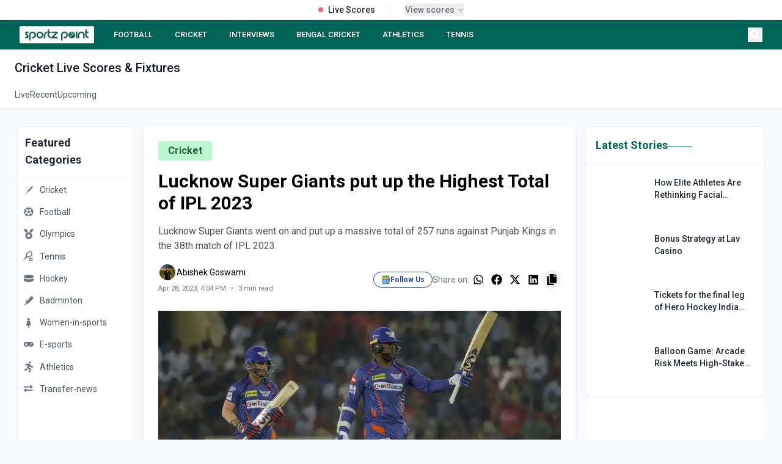

--- FILE ---
content_type: text/html; charset=utf-8
request_url: https://sportzpoint.com/cricket/lucknow-super-giants-put-up-the-highest-total-of-ipl-2023
body_size: 33328
content:
<!DOCTYPE html><html lang="en" class="__variable_372368 __variable_14e21f"><head><meta charSet="utf-8"/><meta charSet="utf-8"/><meta name="viewport" content="width=device-width, initial-scale=1"/><meta name="viewport" content="width=device-width, initial-scale=1"/><link rel="preload" as="image" imageSrcSet="/_next/image?url=https%3A%2F%2Fdmpsza32x691.cloudfront.net%2Fmedia_files%2F35652e5d-9c2a-4e4a-9824-ddd8fde1d269.png&amp;w=32&amp;q=100 1x, /_next/image?url=https%3A%2F%2Fdmpsza32x691.cloudfront.net%2Fmedia_files%2F35652e5d-9c2a-4e4a-9824-ddd8fde1d269.png&amp;w=48&amp;q=100 2x"/><link rel="preload" as="image" imageSrcSet="/_next/image?url=https%3A%2F%2Fdmpsza32x691.cloudfront.net%2Fmedia_files%2F803b9871-227c-4192-a3a6-eb4255500987.png&amp;w=32&amp;q=100 1x, /_next/image?url=https%3A%2F%2Fdmpsza32x691.cloudfront.net%2Fmedia_files%2F803b9871-227c-4192-a3a6-eb4255500987.png&amp;w=48&amp;q=100 2x"/><link rel="preload" as="image" imageSrcSet="/_next/image?url=https%3A%2F%2Fdmpsza32x691.cloudfront.net%2Fmedia_files%2F4a2902f6-546e-4f70-b851-08a6f0e54051.png&amp;w=32&amp;q=100 1x, /_next/image?url=https%3A%2F%2Fdmpsza32x691.cloudfront.net%2Fmedia_files%2F4a2902f6-546e-4f70-b851-08a6f0e54051.png&amp;w=48&amp;q=100 2x"/><link rel="preload" as="image" imageSrcSet="/_next/image?url=https%3A%2F%2Fdmpsza32x691.cloudfront.net%2Fmedia_files%2F565cffee-5ca6-4ada-b039-6fe9586841e2.png&amp;w=32&amp;q=100 1x, /_next/image?url=https%3A%2F%2Fdmpsza32x691.cloudfront.net%2Fmedia_files%2F565cffee-5ca6-4ada-b039-6fe9586841e2.png&amp;w=48&amp;q=100 2x"/><link rel="preload" as="image" imageSrcSet="/_next/image?url=https%3A%2F%2Fdmpsza32x691.cloudfront.net%2Fmedia_files%2F27847a9a-e07e-4759-9c14-700003a4bac5.png&amp;w=32&amp;q=100 1x, /_next/image?url=https%3A%2F%2Fdmpsza32x691.cloudfront.net%2Fmedia_files%2F27847a9a-e07e-4759-9c14-700003a4bac5.png&amp;w=48&amp;q=100 2x"/><link rel="preload" as="image" imageSrcSet="/_next/image?url=https%3A%2F%2Fdmpsza32x691.cloudfront.net%2Fmedia_files%2Ffc79b2bf-ffd4-42f6-9563-8508e1ba0de3.png&amp;w=32&amp;q=100 1x, /_next/image?url=https%3A%2F%2Fdmpsza32x691.cloudfront.net%2Fmedia_files%2Ffc79b2bf-ffd4-42f6-9563-8508e1ba0de3.png&amp;w=48&amp;q=100 2x"/><link rel="preload" as="image" imageSrcSet="/_next/image?url=https%3A%2F%2Fdmpsza32x691.cloudfront.net%2Fmedia_files%2F4933da39-dd01-4636-9fd9-ccf26070a7b7.png&amp;w=32&amp;q=100 1x, /_next/image?url=https%3A%2F%2Fdmpsza32x691.cloudfront.net%2Fmedia_files%2F4933da39-dd01-4636-9fd9-ccf26070a7b7.png&amp;w=48&amp;q=100 2x"/><link rel="preload" as="image" imageSrcSet="/_next/image?url=https%3A%2F%2Fdmpsza32x691.cloudfront.net%2Fmedia_files%2F80df1cc3-0764-4f96-bd10-d0c8bf32e631.png&amp;w=32&amp;q=100 1x, /_next/image?url=https%3A%2F%2Fdmpsza32x691.cloudfront.net%2Fmedia_files%2F80df1cc3-0764-4f96-bd10-d0c8bf32e631.png&amp;w=48&amp;q=100 2x"/><link rel="preload" as="image" imageSrcSet="/_next/image?url=https%3A%2F%2Fdmpsza32x691.cloudfront.net%2Fmedia_files%2F49814795-2764-4c8a-ad3e-98dea625d74f.png&amp;w=32&amp;q=100 1x, /_next/image?url=https%3A%2F%2Fdmpsza32x691.cloudfront.net%2Fmedia_files%2F49814795-2764-4c8a-ad3e-98dea625d74f.png&amp;w=48&amp;q=100 2x"/><link rel="preload" as="image" href="/footer.png"/><link rel="stylesheet" href="/_next/static/css/d1df9c0a182178ff.css" data-precedence="next"/><link rel="stylesheet" href="/_next/static/css/3da441646ae13ead.css" data-precedence="next"/><link rel="stylesheet" href="/_next/static/css/3a24c022f69a36a9.css" data-precedence="next"/><link rel="preload" as="script" fetchPriority="low" href="/_next/static/chunks/webpack-68362a94c657eb95.js"/><script src="/_next/static/chunks/4bd1b696-4b7547452126777d.js" async=""></script><script src="/_next/static/chunks/1517-49a8794e26708796.js" async=""></script><script src="/_next/static/chunks/main-app-8376ab6f3d9eeb18.js" async=""></script><script src="/_next/static/chunks/8e1d74a4-45aedcb856d40271.js" async=""></script><script src="/_next/static/chunks/0e762574-694c974b981ab010.js" async=""></script><script src="/_next/static/chunks/5e22fd23-be838ad3ad44d858.js" async=""></script><script src="/_next/static/chunks/370b0802-76bf23b6d9a7794b.js" async=""></script><script src="/_next/static/chunks/795d4814-95df4a5ca92b8a6f.js" async=""></script><script src="/_next/static/chunks/66ec4792-d0f893770ca02b9f.js" async=""></script><script src="/_next/static/chunks/4839-cbbb82ef4a20451c.js" async=""></script><script src="/_next/static/chunks/5565-c760e6117ae6aaf5.js" async=""></script><script src="/_next/static/chunks/7194-e94e7b889037abc2.js" async=""></script><script src="/_next/static/chunks/2656-8b39b3adf9639ba8.js" async=""></script><script src="/_next/static/chunks/2624-e6c0964f2e1d3676.js" async=""></script><script src="/_next/static/chunks/1120-c2823f331e91904b.js" async=""></script><script src="/_next/static/chunks/app/layout-31272bff22fa760c.js" async=""></script><script src="/_next/static/chunks/app/%5Bslug%5D/page-35dc04bbdd1ed7e2.js" async=""></script><script src="/_next/static/chunks/479ba886-ba5489c1ba4d6927.js" async=""></script><script src="/_next/static/chunks/1262-855ed938493de049.js" async=""></script><script src="/_next/static/chunks/app/page-47456b52e46d6107.js" async=""></script><script src="/_next/static/chunks/9c4e2130-09e24e934fd24ced.js" async=""></script><script src="/_next/static/chunks/53c13509-76db1c5eb59e0e9c.js" async=""></script><script src="/_next/static/chunks/5714-91f12ca9150bb05a.js" async=""></script><script src="/_next/static/chunks/9566-de5445f8a1b3b4e1.js" async=""></script><script src="/_next/static/chunks/app/%5Bslug%5D/%5Bid%5D/page-48672def52c2527d.js" async=""></script><link rel="preload" href="https://www.googletagmanager.com/gtag/js?id=G-DTKYD8VXK1" as="script"/><link rel="preload" href="https://www.googletagmanager.com/gtag/js?id=G-V69PJK5P63" as="script"/><link rel="preload" href="https://analytics.ahrefs.com/analytics.js" as="script"/><link rel="preload" href="https://pagead2.googlesyndication.com/pagead/js/adsbygoogle.js?client=ca-pub-4586033221396579" as="script"/><link rel="preload" as="image" href="/linkedin.svg"/><link rel="preload" as="image" href="/instagram.svg"/><link rel="preload" as="image" href="/twitter.svg"/><link rel="preload" as="image" href="/youtube.svg"/><meta name="next-size-adjust"/><title>Lucknow Super Giants put up the Highest Total of IPL 2023</title><meta name="description" content="Lucknow Super Giants went on and put up a massive total of 257 runs against Punjab Kings in the 38th match of IPL 2023."/><meta name="twitter:card" content="summary_large_image"/><meta name="twitter:site" content="@sportz_point"/><meta name="twitter:title" content="Lucknow Super Giants put up the Highest Total of IPL 2023"/><meta name="twitter:description" content="Lucknow Super Giants went on and put up a massive total of 257 runs against Punjab Kings in the 38th match of IPL 2023."/><meta name="twitter:image" content="https://dmpsza32x691.cloudfront.net/post_banners/ceb8bfad03cf52afc5a9b35ffcb36723c85e54c0a27b102357730177fb99a21f.webp"/><meta name="twitter:creator" content="@sportz_point"/><meta name="twitter:url" content="https://sportzpoint.com/cricket/lucknow-super-giants-put-up-the-highest-total-of-ipl-2023"/><link rel="canonical" href="https://sportzpoint.com/cricket/lucknow-super-giants-put-up-the-highest-total-of-ipl-2023"/><meta property="og:title" content="Lucknow Super Giants put up the Highest Total of IPL 2023"/><meta property="og:description" content="Lucknow Super Giants went on and put up a massive total of 257 runs against Punjab Kings in the 38th match of IPL 2023."/><meta property="og:url" content="https://sportzpoint.com/cricket/lucknow-super-giants-put-up-the-highest-total-of-ipl-2023"/><meta property="og:site_name" content="Sportzpoint"/><meta property="og:image" content="https://dmpsza32x691.cloudfront.net/post_banners/ceb8bfad03cf52afc5a9b35ffcb36723c85e54c0a27b102357730177fb99a21f.webp"/><meta property="og:image:width" content="1200"/><meta property="og:image:height" content="630"/><meta property="og:image:alt" content="Lucknow Super Giants put up the Highest Total of IPL 2023"/><meta property="og:type" content="article"/><meta name="twitter:card" content="summary_large_image"/><meta name="twitter:title" content="Lucknow Super Giants put up the Highest Total of IPL 2023"/><meta name="twitter:description" content="Lucknow Super Giants went on and put up a massive total of 257 runs against Punjab Kings in the 38th match of IPL 2023."/><meta name="twitter:image" content="https://dmpsza32x691.cloudfront.net/post_banners/ceb8bfad03cf52afc5a9b35ffcb36723c85e54c0a27b102357730177fb99a21f.webp"/><meta name="twitter:image:width" content="1200"/><meta name="twitter:image:height" content="630"/><meta name="twitter:image:alt" content="Lucknow Super Giants put up the Highest Total of IPL 2023"/><link rel="icon" href="/favicon.ico" type="image/x-icon" sizes="512x512"/><!--$--><!--/$--><script><script data-cfasync="false" type="text/javascript" id="clever-core">     /* <![CDATA[ */     (function (document, window) {         var a, c = document.createElement("script"), f = window.frameElement;          c.id= "CleverCoreLoader91447";         c.src = "https://scripts.cleverwebserver.com/984eef880a695b71606b01314a1db597.js";         c.async = !0;         c.type = "text/javascript";         c.setAttribute("data-target",window.name|| (f && f.getAttribute("id")));         c.setAttribute("data-callback", "put-your-callback-function-here");         c.setAttribute("data-callback-url-click", "put-your-click-macro-here");         c.setAttribute("data-callback-url-view", "put-your-view-macro-here");         try {             a = parent.document.getElementsByTagName("script")[0] || document.getElementsByTagName("script")[0];         } catch (e) {             a = !1;         }         a || (a = document.getElementsByTagName("head")[0] || document.getElementsByTagName("body")[0]);         a.parentNode.insertBefore(c, a);     })(document, window);     /* ]]> */ </script></script><script><script data-cfasync="false" type="text/javascript" id="clever-core"> /* <![CDATA[ */     (function (document, window) {         var a, c = document.createElement("script"), f = window.frameElement;          c.id = "CleverCoreLoader97022";         c.src = "https://scripts.cleverwebserver.com/410fd9e4141e97c54fb9c6ff79321f53.js";          c.async = !0;         c.type = "text/javascript";         c.setAttribute("data-target", window.name || (f && f.getAttribute("id")));         c.setAttribute("data-callback", "put-your-callback-function-here");         c.setAttribute("data-callback-url-click", "put-your-click-macro-here");         c.setAttribute("data-callback-url-view", "put-your-view-macro-here");          try {             a = parent.document.getElementsByTagName("script")[0] || document.getElementsByTagName("script")[0];         } catch (e) {             a = !1;         }          a || (a = document.getElementsByTagName("head")[0] || document.getElementsByTagName("body")[0]);         a.parentNode.insertBefore(c, a);     })(document, window); /* ]]> */ </script></script><script></script><script src="/_next/static/chunks/polyfills-42372ed130431b0a.js" noModule=""></script></head><body class="flex flex-col min-h-screen"><div></div><div class="static  w-full bg-white border-b border-gray-200 relative z-[60]"><div class="container mx-auto"><div class="flex items-center justify-center h-8 px-4"><div class="flex items-center space-x-6"><div class="flex items-center space-x-2"><div class="w-2 h-2 bg-red-500 rounded-full animate-pulse"></div><span class="text-sm font-medium text-gray-800">Live Scores</span></div><div class="h-3 w-px bg-gray-200"></div><button class="flex items-center space-x-1 text-xs text-gray-500 hover:text-gray-700" tabindex="0"><span class="font-medium text-sm">View scores</span><div><svg class="w-3 h-3" fill="none" stroke="currentColor" viewBox="0 0 24 24"><path stroke-linecap="round" stroke-linejoin="round" stroke-width="2" d="M19 9l-7 7-7-7"></path></svg></div></button></div></div></div></div><nav class="block sticky top-0 z-[998]"><div class="bg-[#006356] text-white"><div class="container mx-auto px-4 lg:px-8"><div class="flex items-center justify-between h-12"><div class="flex-shrink-0"><a class="flex items-center cursor-pointer" href="/"><div class="bg-white py-0.5 px-1.5 rounded-sm hover:opacity-90 transition-opacity"><img alt="SportzPoint" width="110" height="32" decoding="async" data-nimg="1" class="h-6 w-auto" style="color:transparent" srcSet="/_next/image?url=%2Fnav.webp&amp;w=128&amp;q=75 1x, /_next/image?url=%2Fnav.webp&amp;w=256&amp;q=75 2x" src="/_next/image?url=%2Fnav.webp&amp;w=256&amp;q=75"/></div></a></div><div class="hidden lg:flex flex-1 justify-start space-x-5 ml-6"><a class="text-white hover:text-gray-200 px-2 py-1 text-[13px] font-medium  whitespace-nowrap" href="/football">FOOTBALL</a><a class="text-white hover:text-gray-200 px-2 py-1 text-[13px] font-medium  whitespace-nowrap" href="/cricket">CRICKET</a><a class="text-white hover:text-gray-200 px-2 py-1 text-[13px] font-medium  whitespace-nowrap" href="tags/sportz-point-speaks">INTERVIEWS</a><a class="text-white hover:text-gray-200 px-2 py-1 text-[13px] font-medium  whitespace-nowrap" href="/tags/bengal-cricket">BENGAL CRICKET</a><a class="text-white hover:text-gray-200 px-2 py-1 text-[13px] font-medium  whitespace-nowrap" href="/athletics">ATHLETICS</a><a class="text-white hover:text-gray-200 px-2 py-1 text-[13px] font-medium  whitespace-nowrap" href="/tennis">TENNIS</a></div><div class="flex items-center space-x-2"><button class="text-white hover:text-gray-200 p-1" aria-label="Search"><svg stroke="currentColor" fill="currentColor" stroke-width="0" viewBox="0 0 512 512" class="h-4 w-4" height="1em" width="1em" xmlns="http://www.w3.org/2000/svg"><path d="M505 442.7L405.3 343c-4.5-4.5-10.6-7-17-7H372c27.6-35.3 44-79.7 44-128C416 93.1 322.9 0 208 0S0 93.1 0 208s93.1 208 208 208c48.3 0 92.7-16.4 128-44v16.3c0 6.4 2.5 12.5 7 17l99.7 99.7c9.4 9.4 24.6 9.4 33.9 0l28.3-28.3c9.4-9.4 9.4-24.6.1-34zM208 336c-70.7 0-128-57.2-128-128 0-70.7 57.2-128 128-128 70.7 0 128 57.2 128 128 0 70.7-57.2 128-128 128z"></path></svg></button><button class="lg:hidden text-white hover:text-gray-200 p-1" aria-label="Menu"><svg stroke="currentColor" fill="currentColor" stroke-width="0" viewBox="0 0 20 20" aria-hidden="true" class="h-6 w-6" height="1em" width="1em" xmlns="http://www.w3.org/2000/svg"><path fill-rule="evenodd" d="M3 5a1 1 0 011-1h12a1 1 0 110 2H4a1 1 0 01-1-1zM3 10a1 1 0 011-1h12a1 1 0 110 2H4a1 1 0 01-1-1zM9 15a1 1 0 011-1h6a1 1 0 110 2h-6a1 1 0 01-1-1z" clip-rule="evenodd"></path></svg></button></div></div></div></div></nav><div class="bg-white border-b border-gray-200"><div class="container mx-auto px-6"><h1 class="text-xl font-medium text-gray-900 pt-4 pb-2"><span class="capitalize">cricket</span> Live Scores &amp; Fixtures</h1><div class="flex gap-8"><a class="text-sm py-3 transition-colors border-b-2 -mb-px text-gray-600 border-transparent hover:text-[#006356]" href="/cricket/score/live">Live</a><a class="text-sm py-3 transition-colors border-b-2 -mb-px text-gray-600 border-transparent hover:text-[#006356]" href="/cricket/score/recent">Recent</a><a class="text-sm py-3 transition-colors border-b-2 -mb-px text-gray-600 border-transparent hover:text-[#006356]" href="/cricket/score/upcoming">Upcoming</a></div></div></div><main class="container mx-auto px-3 lg:px-7 mb-7"><div class="grid grid-cols-1 lg:grid-cols-12 gap-4"><aside class="hidden lg:block lg:col-span-2 mt-7"><div class="sticky top-[76px]"><div class="bg-white rounded-lg shadow-sm border border-gray-100"><div class="p-3 border-b border-gray-100"><h2 class="text-lg font-semibold text-gray-800">Featured Categories</h2></div><div class="py-1"><a class="block" href="/cricket"><div class="flex items-center px-2 py-2 hover:bg-gray-50 transition-colors duration-200 group"><span class="text-gray-500 group-hover:text-[#006356] transition-colors duration-200"><img alt="Cricket" width="20" height="20" decoding="async" data-nimg="1" style="color:transparent" srcSet="/_next/image?url=https%3A%2F%2Fdmpsza32x691.cloudfront.net%2Fmedia_files%2Fbf90556d-1853-44e7-aa29-62b211595de1.png&amp;w=32&amp;q=100 1x, /_next/image?url=https%3A%2F%2Fdmpsza32x691.cloudfront.net%2Fmedia_files%2Fbf90556d-1853-44e7-aa29-62b211595de1.png&amp;w=48&amp;q=100 2x" src="/_next/image?url=https%3A%2F%2Fdmpsza32x691.cloudfront.net%2Fmedia_files%2Fbf90556d-1853-44e7-aa29-62b211595de1.png&amp;w=48&amp;q=100"/></span><span class="ml-2 text-sm text-gray-600 group-hover:text-gray-900 transition-colors duration-200">Cricket</span></div></a><a class="block" href="/football"><div class="flex items-center px-2 py-2 hover:bg-gray-50 transition-colors duration-200 group"><span class="text-gray-500 group-hover:text-[#006356] transition-colors duration-200"><img alt="Football" width="20" height="20" decoding="async" data-nimg="1" style="color:transparent" srcSet="/_next/image?url=https%3A%2F%2Fdmpsza32x691.cloudfront.net%2Fmedia_files%2F35652e5d-9c2a-4e4a-9824-ddd8fde1d269.png&amp;w=32&amp;q=100 1x, /_next/image?url=https%3A%2F%2Fdmpsza32x691.cloudfront.net%2Fmedia_files%2F35652e5d-9c2a-4e4a-9824-ddd8fde1d269.png&amp;w=48&amp;q=100 2x" src="/_next/image?url=https%3A%2F%2Fdmpsza32x691.cloudfront.net%2Fmedia_files%2F35652e5d-9c2a-4e4a-9824-ddd8fde1d269.png&amp;w=48&amp;q=100"/></span><span class="ml-2 text-sm text-gray-600 group-hover:text-gray-900 transition-colors duration-200">Football</span></div></a><a class="block" href="/olympics"><div class="flex items-center px-2 py-2 hover:bg-gray-50 transition-colors duration-200 group"><span class="text-gray-500 group-hover:text-[#006356] transition-colors duration-200"><img alt="Olympics" width="20" height="20" decoding="async" data-nimg="1" style="color:transparent" srcSet="/_next/image?url=https%3A%2F%2Fdmpsza32x691.cloudfront.net%2Fmedia_files%2F803b9871-227c-4192-a3a6-eb4255500987.png&amp;w=32&amp;q=100 1x, /_next/image?url=https%3A%2F%2Fdmpsza32x691.cloudfront.net%2Fmedia_files%2F803b9871-227c-4192-a3a6-eb4255500987.png&amp;w=48&amp;q=100 2x" src="/_next/image?url=https%3A%2F%2Fdmpsza32x691.cloudfront.net%2Fmedia_files%2F803b9871-227c-4192-a3a6-eb4255500987.png&amp;w=48&amp;q=100"/></span><span class="ml-2 text-sm text-gray-600 group-hover:text-gray-900 transition-colors duration-200">Olympics</span></div></a><a class="block" href="/tennis"><div class="flex items-center px-2 py-2 hover:bg-gray-50 transition-colors duration-200 group"><span class="text-gray-500 group-hover:text-[#006356] transition-colors duration-200"><img alt="Tennis" width="20" height="20" decoding="async" data-nimg="1" style="color:transparent" srcSet="/_next/image?url=https%3A%2F%2Fdmpsza32x691.cloudfront.net%2Fmedia_files%2F4a2902f6-546e-4f70-b851-08a6f0e54051.png&amp;w=32&amp;q=100 1x, /_next/image?url=https%3A%2F%2Fdmpsza32x691.cloudfront.net%2Fmedia_files%2F4a2902f6-546e-4f70-b851-08a6f0e54051.png&amp;w=48&amp;q=100 2x" src="/_next/image?url=https%3A%2F%2Fdmpsza32x691.cloudfront.net%2Fmedia_files%2F4a2902f6-546e-4f70-b851-08a6f0e54051.png&amp;w=48&amp;q=100"/></span><span class="ml-2 text-sm text-gray-600 group-hover:text-gray-900 transition-colors duration-200">Tennis</span></div></a><a class="block" href="/hockey"><div class="flex items-center px-2 py-2 hover:bg-gray-50 transition-colors duration-200 group"><span class="text-gray-500 group-hover:text-[#006356] transition-colors duration-200"><img alt="Hockey" width="20" height="20" decoding="async" data-nimg="1" style="color:transparent" srcSet="/_next/image?url=https%3A%2F%2Fdmpsza32x691.cloudfront.net%2Fmedia_files%2F565cffee-5ca6-4ada-b039-6fe9586841e2.png&amp;w=32&amp;q=100 1x, /_next/image?url=https%3A%2F%2Fdmpsza32x691.cloudfront.net%2Fmedia_files%2F565cffee-5ca6-4ada-b039-6fe9586841e2.png&amp;w=48&amp;q=100 2x" src="/_next/image?url=https%3A%2F%2Fdmpsza32x691.cloudfront.net%2Fmedia_files%2F565cffee-5ca6-4ada-b039-6fe9586841e2.png&amp;w=48&amp;q=100"/></span><span class="ml-2 text-sm text-gray-600 group-hover:text-gray-900 transition-colors duration-200">Hockey</span></div></a><a class="block" href="/badminton"><div class="flex items-center px-2 py-2 hover:bg-gray-50 transition-colors duration-200 group"><span class="text-gray-500 group-hover:text-[#006356] transition-colors duration-200"><img alt="Badminton" width="20" height="20" decoding="async" data-nimg="1" style="color:transparent" srcSet="/_next/image?url=https%3A%2F%2Fdmpsza32x691.cloudfront.net%2Fmedia_files%2F27847a9a-e07e-4759-9c14-700003a4bac5.png&amp;w=32&amp;q=100 1x, /_next/image?url=https%3A%2F%2Fdmpsza32x691.cloudfront.net%2Fmedia_files%2F27847a9a-e07e-4759-9c14-700003a4bac5.png&amp;w=48&amp;q=100 2x" src="/_next/image?url=https%3A%2F%2Fdmpsza32x691.cloudfront.net%2Fmedia_files%2F27847a9a-e07e-4759-9c14-700003a4bac5.png&amp;w=48&amp;q=100"/></span><span class="ml-2 text-sm text-gray-600 group-hover:text-gray-900 transition-colors duration-200">Badminton</span></div></a><a class="block" href="/women-in-sports"><div class="flex items-center px-2 py-2 hover:bg-gray-50 transition-colors duration-200 group"><span class="text-gray-500 group-hover:text-[#006356] transition-colors duration-200"><img alt="Women-in-sports" width="20" height="20" decoding="async" data-nimg="1" style="color:transparent" srcSet="/_next/image?url=https%3A%2F%2Fdmpsza32x691.cloudfront.net%2Fmedia_files%2Ffc79b2bf-ffd4-42f6-9563-8508e1ba0de3.png&amp;w=32&amp;q=100 1x, /_next/image?url=https%3A%2F%2Fdmpsza32x691.cloudfront.net%2Fmedia_files%2Ffc79b2bf-ffd4-42f6-9563-8508e1ba0de3.png&amp;w=48&amp;q=100 2x" src="/_next/image?url=https%3A%2F%2Fdmpsza32x691.cloudfront.net%2Fmedia_files%2Ffc79b2bf-ffd4-42f6-9563-8508e1ba0de3.png&amp;w=48&amp;q=100"/></span><span class="ml-2 text-sm text-gray-600 group-hover:text-gray-900 transition-colors duration-200">Women-in-sports</span></div></a><a class="block" href="/e-sports"><div class="flex items-center px-2 py-2 hover:bg-gray-50 transition-colors duration-200 group"><span class="text-gray-500 group-hover:text-[#006356] transition-colors duration-200"><img alt="E-sports" width="20" height="20" decoding="async" data-nimg="1" style="color:transparent" srcSet="/_next/image?url=https%3A%2F%2Fdmpsza32x691.cloudfront.net%2Fmedia_files%2F4933da39-dd01-4636-9fd9-ccf26070a7b7.png&amp;w=32&amp;q=100 1x, /_next/image?url=https%3A%2F%2Fdmpsza32x691.cloudfront.net%2Fmedia_files%2F4933da39-dd01-4636-9fd9-ccf26070a7b7.png&amp;w=48&amp;q=100 2x" src="/_next/image?url=https%3A%2F%2Fdmpsza32x691.cloudfront.net%2Fmedia_files%2F4933da39-dd01-4636-9fd9-ccf26070a7b7.png&amp;w=48&amp;q=100"/></span><span class="ml-2 text-sm text-gray-600 group-hover:text-gray-900 transition-colors duration-200">E-sports</span></div></a><a class="block" href="/athletics"><div class="flex items-center px-2 py-2 hover:bg-gray-50 transition-colors duration-200 group"><span class="text-gray-500 group-hover:text-[#006356] transition-colors duration-200"><img alt="Athletics" width="20" height="20" decoding="async" data-nimg="1" style="color:transparent" srcSet="/_next/image?url=https%3A%2F%2Fdmpsza32x691.cloudfront.net%2Fmedia_files%2F80df1cc3-0764-4f96-bd10-d0c8bf32e631.png&amp;w=32&amp;q=100 1x, /_next/image?url=https%3A%2F%2Fdmpsza32x691.cloudfront.net%2Fmedia_files%2F80df1cc3-0764-4f96-bd10-d0c8bf32e631.png&amp;w=48&amp;q=100 2x" src="/_next/image?url=https%3A%2F%2Fdmpsza32x691.cloudfront.net%2Fmedia_files%2F80df1cc3-0764-4f96-bd10-d0c8bf32e631.png&amp;w=48&amp;q=100"/></span><span class="ml-2 text-sm text-gray-600 group-hover:text-gray-900 transition-colors duration-200">Athletics</span></div></a><a class="block" href="/transfer-news"><div class="flex items-center px-2 py-2 hover:bg-gray-50 transition-colors duration-200 group"><span class="text-gray-500 group-hover:text-[#006356] transition-colors duration-200"><img alt="Transfer-news" width="20" height="20" decoding="async" data-nimg="1" style="color:transparent" srcSet="/_next/image?url=https%3A%2F%2Fdmpsza32x691.cloudfront.net%2Fmedia_files%2F49814795-2764-4c8a-ad3e-98dea625d74f.png&amp;w=32&amp;q=100 1x, /_next/image?url=https%3A%2F%2Fdmpsza32x691.cloudfront.net%2Fmedia_files%2F49814795-2764-4c8a-ad3e-98dea625d74f.png&amp;w=48&amp;q=100 2x" src="/_next/image?url=https%3A%2F%2Fdmpsza32x691.cloudfront.net%2Fmedia_files%2F49814795-2764-4c8a-ad3e-98dea625d74f.png&amp;w=48&amp;q=100"/></span><span class="ml-2 text-sm text-gray-600 group-hover:text-gray-900 transition-colors duration-200">Transfer-news</span></div></a></div></div><div class="mt-4"><div class="bg-white rounded-lg shadow-sm border border-gray-100"><div class="p-3 border-b border-gray-100"><h2 class="text-lg font-semibold text-gray-800">Follow Us</h2></div><div class="py-1"><a target="_blank" rel="noopener noreferrer" class="flex items-center px-2 py-2 hover:bg-gray-50 transition-colors duration-200 group" href="https://news.google.com/publications/CAAqBwgKMKDuqAswkvnAAw?ceid=IN:en&amp;oc=3"><span class="w-5 h-5 flex items-center justify-center text-blue-800"><img alt="google news" loading="lazy" width="15" height="15" decoding="async" data-nimg="1" class="opacity-80" style="color:transparent" srcSet="/_next/image?url=%2Ficon%2Fgoogle_news.png&amp;w=16&amp;q=75 1x, /_next/image?url=%2Ficon%2Fgoogle_news.png&amp;w=32&amp;q=75 2x" src="/_next/image?url=%2Ficon%2Fgoogle_news.png&amp;w=32&amp;q=75"/></span><span class="ml-2 text-sm text-gray-600 group-hover:text-gray-900 transition-colors duration-200">Google News</span></a><a target="_blank" rel="noopener noreferrer" class="flex items-center px-2 py-2 hover:bg-gray-50 transition-colors duration-200 group" href="https://www.facebook.com/sportzpointcricket"><span class="w-5 h-5 flex items-center justify-center text-blue-600"><svg stroke="currentColor" fill="currentColor" stroke-width="0" viewBox="0 0 320 512" class="opacity-80" height="1em" width="1em" xmlns="http://www.w3.org/2000/svg"><path d="M279.14 288l14.22-92.66h-88.91v-60.13c0-25.35 12.42-50.06 52.24-50.06h40.42V6.26S260.43 0 225.36 0c-73.22 0-121.08 44.38-121.08 124.72v70.62H22.89V288h81.39v224h100.17V288z"></path></svg></span><span class="ml-2 text-sm text-gray-600 group-hover:text-gray-900 transition-colors duration-200">Facebook</span></a><a target="_blank" rel="noopener noreferrer" class="flex items-center px-2 py-2 hover:bg-gray-50 transition-colors duration-200 group" href="https://x.com/sportz_point"><span class="w-5 h-5 flex items-center justify-center text-sky-500"><svg stroke="currentColor" fill="currentColor" stroke-width="0" viewBox="0 0 512 512" class="opacity-80" height="1em" width="1em" xmlns="http://www.w3.org/2000/svg"><path d="M459.37 151.716c.325 4.548.325 9.097.325 13.645 0 138.72-105.583 298.558-298.558 298.558-59.452 0-114.68-17.219-161.137-47.106 8.447.974 16.568 1.299 25.34 1.299 49.055 0 94.213-16.568 130.274-44.832-46.132-.975-84.792-31.188-98.112-72.772 6.498.974 12.995 1.624 19.818 1.624 9.421 0 18.843-1.3 27.614-3.573-48.081-9.747-84.143-51.98-84.143-102.985v-1.299c13.969 7.797 30.214 12.67 47.431 13.319-28.264-18.843-46.781-51.005-46.781-87.391 0-19.492 5.197-37.36 14.294-52.954 51.655 63.675 129.3 105.258 216.365 109.807-1.624-7.797-2.599-15.918-2.599-24.04 0-57.828 46.782-104.934 104.934-104.934 30.213 0 57.502 12.67 76.67 33.137 23.715-4.548 46.456-13.32 66.599-25.34-7.798 24.366-24.366 44.833-46.132 57.827 21.117-2.273 41.584-8.122 60.426-16.243-14.292 20.791-32.161 39.308-52.628 54.253z"></path></svg></span><span class="ml-2 text-sm text-gray-600 group-hover:text-gray-900 transition-colors duration-200">X (Twitter)</span></a><a target="_blank" rel="noopener noreferrer" class="flex items-center px-2 py-2 hover:bg-gray-50 transition-colors duration-200 group" href="https://api.whatsapp.com/send?text=https://sportzpoint.com"><span class="w-5 h-5 flex items-center justify-center text-[#006356]"><svg stroke="currentColor" fill="currentColor" stroke-width="0" viewBox="0 0 448 512" class="opacity-80" height="1em" width="1em" xmlns="http://www.w3.org/2000/svg"><path d="M380.9 97.1C339 55.1 283.2 32 223.9 32c-122.4 0-222 99.6-222 222 0 39.1 10.2 77.3 29.6 111L0 480l117.7-30.9c32.4 17.7 68.9 27 106.1 27h.1c122.3 0 224.1-99.6 224.1-222 0-59.3-25.2-115-67.1-157zm-157 341.6c-33.2 0-65.7-8.9-94-25.7l-6.7-4-69.8 18.3L72 359.2l-4.4-7c-18.5-29.4-28.2-63.3-28.2-98.2 0-101.7 82.8-184.5 184.6-184.5 49.3 0 95.6 19.2 130.4 54.1 34.8 34.9 56.2 81.2 56.1 130.5 0 101.8-84.9 184.6-186.6 184.6zm101.2-138.2c-5.5-2.8-32.8-16.2-37.9-18-5.1-1.9-8.8-2.8-12.5 2.8-3.7 5.6-14.3 18-17.6 21.8-3.2 3.7-6.5 4.2-12 1.4-32.6-16.3-54-29.1-75.5-66-5.7-9.8 5.7-9.1 16.3-30.3 1.8-3.7.9-6.9-.5-9.7-1.4-2.8-12.5-30.1-17.1-41.2-4.5-10.8-9.1-9.3-12.5-9.5-3.2-.2-6.9-.2-10.6-.2-3.7 0-9.7 1.4-14.8 6.9-5.1 5.6-19.4 19-19.4 46.3 0 27.3 19.9 53.7 22.6 57.4 2.8 3.7 39.1 59.7 94.8 83.8 35.2 15.2 49 16.5 66.6 13.9 10.7-1.6 32.8-13.4 37.4-26.4 4.6-13 4.6-24.1 3.2-26.4-1.3-2.5-5-3.9-10.5-6.6z"></path></svg></span><span class="ml-2 text-sm text-gray-600 group-hover:text-gray-900 transition-colors duration-200">WhatsApp</span></a></div></div></div></div></aside><div class="lg:col-span-7 col-span-1 mt-7"><div><div></div></div></div><div class="lg:col-span-3 col-span-1 mt-7"><div class="mb-6"><div class="bg-white rounded-lg shadow-sm border border-gray-100 h-full"><div class="p-4 border-b border-gray-100"><div class="flex gap-2 items-center"><h2 class="text-lg font-semibold text-[#006356]">Latest Stories</h2><div class="w-10 h-[1px] bg-[#006356] mt-1"></div></div></div><div class="py-3"><div class="flex flex-col space-y-3"></div></div></div></div><div class="sticky top-[76px]"><div class="bg-white rounded-lg p-6 shadow-sm"><div class="flex flex-col items-start"><h2 class="text-xl font-bold text-[#006356] mb-2">Subscribe Newsletter</h2><div class="w-10 h-[1px] bg-[#006356] mb-4"></div><p class="text-sm text-gray-600 mb-4">Get the latest sports updates and news delivered directly to your inbox.</p><form class="w-full space-y-3"><input type="email" placeholder="Enter your email" class="w-full px-4 py-2 border border-gray-200 rounded-lg focus:outline-none focus:border-[#006356]" required="" value=""/><button type="submit" class="w-full bg-[#006356] text-white py-2 px-4 rounded-lg hover:bg-[#005347] transition-colors disabled:opacity-50">Subscribe</button></form></div></div></div></div></div></main><footer class="bg-[#006356] text-white mt-auto pt-10"><div class="max-w-7xl mx-auto px-4 pb-4"><div class="flex justify-between items-center mb-10"><div class="h-14"><img src="/footer.png" alt="SportzPoint" width="180" height="45" class="object-contain w-auto h-full"/></div><div class="flex items-center gap-6 h-14"><a class="hover:opacity-80" href="https://www.linkedin.com/company/sportzpoint"><img src="/linkedin.svg" alt="LinkedIn" width="22" height="22"/></a><a class="hover:opacity-80" href="https://www.instagram.com/sportzpoint"><img src="/instagram.svg" alt="Instagram" width="22" height="22"/></a><a class="hover:opacity-80" href="https://twitter.com/sportz_point"><img src="/twitter.svg" alt="Twitter" width="22" height="22"/></a><a class="hover:opacity-80" href="https://www.youtube.com/@sportzpoint"><img src="/youtube.svg" alt="YouTube" width="22" height="22"/></a></div></div><div class="mb-10"><h3 class="text-lg font-bold uppercase mb-4">Quick Links</h3><ul class="flex flex-wrap gap-x-8 gap-y-3"><li class="flex items-center"><span class="mr-2 text-sm">•</span><a class="text-zinc-200 hover:text-white text-sm" href="/about-us">About Us</a></li><li class="flex items-center"><span class="mr-2 text-sm">•</span><a class="text-zinc-200 hover:text-white text-sm" href="/faq">FAQ</a></li><li class="flex items-center"><span class="mr-2 text-sm">•</span><a class="text-zinc-200 hover:text-white text-sm" href="/partners">Partners</a></li><li class="flex items-center"><span class="mr-2 text-sm">•</span><a class="text-zinc-200 hover:text-white text-sm" href="/disclaimer">Disclaimer</a></li><li class="flex items-center"><span class="mr-2 text-sm">•</span><a class="text-zinc-200 hover:text-white text-sm" href="/privacy">Privacy Policy</a></li><li class="flex items-center"><span class="mr-2 text-sm">•</span><a class="text-zinc-200 hover:text-white text-sm" href="/contact">Contact</a></li><li class="flex items-center"><span class="mr-2 text-sm">•</span><a class="text-zinc-200 hover:text-white text-sm" href="/advertise">Advertise with Us</a></li><li class="flex items-center"><span class="mr-2 text-sm">•</span><a class="text-zinc-200 hover:text-white text-sm" href="/sports-guest-post">Sports Guest Post</a></li></ul></div><div class="mb-10"><h3 class="text-lg font-bold uppercase mb-4">Latest Stories</h3><div class="grid grid-cols-1 md:grid-cols-2 lg:grid-cols-3 gap-3"></div></div><div class="border-t border-[#007e6c] py-4 px-4"><div class="text-sm flex items-center justify-center flex-wrap gap-1 text-zinc-200 text-center">Made with<span role="img" aria-label="love" class="text-yellow-500 mx-1">💛</span>by<a href="https://github.com/adaptedbrains" target="_blank" rel="noopener noreferrer" class="text-white hover:text-zinc-300 font-medium lowercase ml-1">adapted brains</a></div></div></div></footer><nav class="fixed bottom-0 left-0 w-full bg-white text-black md:hidden border-t border-[#006356]  "><div class="flex justify-around py-2"><div class="relative flex flex-col items-center cursor-pointer px-2" tabindex="0"><a href="/"><div class="flex flex-col items-center"><img alt="Home" loading="lazy" width="24" height="24" decoding="async" data-nimg="1" class="mb-1" style="color:transparent" srcSet="/_next/image?url=%2Ficon%2Fsportz_Point_New_icon_active.png&amp;w=32&amp;q=75 1x, /_next/image?url=%2Ficon%2Fsportz_Point_New_icon_active.png&amp;w=48&amp;q=75 2x" src="/_next/image?url=%2Ficon%2Fsportz_Point_New_icon_active.png&amp;w=48&amp;q=75"/><span class="text-xs text-[#006356] font-semibold">Home</span></div></a><div class="absolute -bottom-2 left-1/2 transform -translate-x-1/2 w-10 h-1 bg-[#006356] "></div></div><div class="relative flex flex-col items-center cursor-pointer px-2" tabindex="0"><a href="/cricket"><div class="flex flex-col items-center"><img alt="Cricket" loading="lazy" width="24" height="24" decoding="async" data-nimg="1" class="mb-1" style="color:transparent" srcSet="/_next/image?url=https%3A%2F%2Fdmpsza32x691.cloudfront.net%2Fmedia_files%2F7538026c-80e8-4ecf-97f1-040a15f333d1.png&amp;w=32&amp;q=75 1x, /_next/image?url=https%3A%2F%2Fdmpsza32x691.cloudfront.net%2Fmedia_files%2F7538026c-80e8-4ecf-97f1-040a15f333d1.png&amp;w=48&amp;q=75 2x" src="/_next/image?url=https%3A%2F%2Fdmpsza32x691.cloudfront.net%2Fmedia_files%2F7538026c-80e8-4ecf-97f1-040a15f333d1.png&amp;w=48&amp;q=75"/><span class="text-xs text-zinc-800">Cricket</span></div></a></div><div class="relative flex flex-col items-center cursor-pointer px-2" tabindex="0"><a href="/football"><div class="flex flex-col items-center"><img alt="Football" loading="lazy" width="24" height="24" decoding="async" data-nimg="1" class="mb-1" style="color:transparent" srcSet="/_next/image?url=https%3A%2F%2Fdmpsza32x691.cloudfront.net%2Fmedia_files%2F5fb2361a-3fa0-4a43-b166-fd6666a1b098.png&amp;w=32&amp;q=75 1x, /_next/image?url=https%3A%2F%2Fdmpsza32x691.cloudfront.net%2Fmedia_files%2F5fb2361a-3fa0-4a43-b166-fd6666a1b098.png&amp;w=48&amp;q=75 2x" src="/_next/image?url=https%3A%2F%2Fdmpsza32x691.cloudfront.net%2Fmedia_files%2F5fb2361a-3fa0-4a43-b166-fd6666a1b098.png&amp;w=48&amp;q=75"/><span class="text-xs text-zinc-800">Football</span></div></a></div><div class="relative flex flex-col items-center cursor-pointer px-2" tabindex="0"><a href="/tags/sportz-point-speaks"><div class="flex flex-col items-center"><img alt="Exclusive" loading="lazy" width="24" height="24" decoding="async" data-nimg="1" class="mb-1" style="color:transparent" srcSet="/_next/image?url=https%3A%2F%2Fdmpsza32x691.cloudfront.net%2Fmedia_files%2F12a0e7a8-13c1-448e-88d2-972fd0b5f0d5.png&amp;w=32&amp;q=75 1x, /_next/image?url=https%3A%2F%2Fdmpsza32x691.cloudfront.net%2Fmedia_files%2F12a0e7a8-13c1-448e-88d2-972fd0b5f0d5.png&amp;w=48&amp;q=75 2x" src="/_next/image?url=https%3A%2F%2Fdmpsza32x691.cloudfront.net%2Fmedia_files%2F12a0e7a8-13c1-448e-88d2-972fd0b5f0d5.png&amp;w=48&amp;q=75"/><span class="text-xs text-zinc-800">Exclusive</span></div></a></div></div></nav><script data-cfasync="false" type="text/javascript" id="clever-core">
          (function (document, window) { 
              var a, c = document.createElement("script"), f = window.frameElement; 
       
              c.id= "CleverCoreLoader91447"; 
              c.src = "https://scripts.cleverwebserver.com/984eef880a695b71606b01314a1db597.js"; 
              c.async = !0; 
              c.type = "text/javascript"; 
              c.setAttribute("data-target",window.name || (f && f.getAttribute("id"))); 
              c.setAttribute("data-callback", "put-your-callback-function-here"); 
              c.setAttribute("data-callback-url-click", "put-your-click-macro-here"); 
              c.setAttribute("data-callback-url-view", "put-your-view-macro-here"); 
              try { 
                  a = parent.document.getElementsByTagName("script")[0] || 
          document.getElementsByTagName("script")[0]; 
              } catch (e) { 
                  a = !1; 
              } 
              a || (a = document.getElementsByTagName("head")[0] || 
          document.getElementsByTagName("body")[0]); 
              a.parentNode.insertBefore(c, a); 
          })(document, window);
          </script><script src="/_next/static/chunks/webpack-68362a94c657eb95.js" async=""></script><script>(self.__next_f=self.__next_f||[]).push([0])</script><script>self.__next_f.push([1,"7:\"$Sreact.fragment\"\n9:I[5244,[],\"\"]\na:I[3866,[],\"\"]\nc:I[6213,[],\"OutletBoundary\"]\ne:I[6213,[],\"MetadataBoundary\"]\n10:I[6213,[],\"ViewportBoundary\"]\n12:I[4835,[],\"\"]\n13:I[5892,[\"6711\",\"static/chunks/8e1d74a4-45aedcb856d40271.js\",\"8087\",\"static/chunks/0e762574-694c974b981ab010.js\",\"4206\",\"static/chunks/5e22fd23-be838ad3ad44d858.js\",\"8429\",\"static/chunks/370b0802-76bf23b6d9a7794b.js\",\"5479\",\"static/chunks/795d4814-95df4a5ca92b8a6f.js\",\"4777\",\"static/chunks/66ec4792-d0f893770ca02b9f.js\",\"4839\",\"static/chunks/4839-cbbb82ef4a20451c.js\",\"5565\",\"static/chunks/5565-c760e6117ae6aaf5.js\",\"7194\",\"static/chunks/7194-e94e7b889037abc2.js\",\"2656\",\"static/chunks/2656-8b39b3adf9639ba8.js\",\"2624\",\"static/chunks/2624-e6c0964f2e1d3676.js\",\"1120\",\"static/chunks/1120-c2823f331e91904b.js\",\"7177\",\"static/chunks/app/layout-31272bff22fa760c.js\"],\"default\"]\n14:I[3704,[\"6711\",\"static/chunks/8e1d74a4-45aedcb856d40271.js\",\"8087\",\"static/chunks/0e762574-694c974b981ab010.js\",\"4206\",\"static/chunks/5e22fd23-be838ad3ad44d858.js\",\"8429\",\"static/chunks/370b0802-76bf23b6d9a7794b.js\",\"5479\",\"static/chunks/795d4814-95df4a5ca92b8a6f.js\",\"4777\",\"static/chunks/66ec4792-d0f893770ca02b9f.js\",\"4839\",\"static/chunks/4839-cbbb82ef4a20451c.js\",\"5565\",\"static/chunks/5565-c760e6117ae6aaf5.js\",\"7194\",\"static/chunks/7194-e94e7b889037abc2.js\",\"2656\",\"static/chunks/2656-8b39b3adf9639ba8.js\",\"2624\",\"static/chunks/2624-e6c0964f2e1d3676.js\",\"1120\",\"static/chunks/1120-c2823f331e91904b.js\",\"7177\",\"static/chunks/app/layout-31272bff22fa760c.js\"],\"\"]\n17:I[4251,[\"6711\",\"static/chunks/8e1d74a4-45aedcb856d40271.js\",\"8087\",\"static/chunks/0e762574-694c974b981ab010.js\",\"4206\",\"static/chunks/5e22fd23-be838ad3ad44d858.js\",\"8429\",\"static/chunks/370b0802-76bf23b6d9a7794b.js\",\"5479\",\"static/chunks/795d4814-95df4a5ca92b8a6f.js\",\"4777\",\"static/chunks/66ec4792-d0f893770ca02b9f.js\",\"4839\",\"static/chunks/4839-cbbb82ef4a20451c.js\",\"5565\",\"static/chunks/5565-c760e6117ae6aaf5.js\",\"7194\",\"static/chunks/7194-e94e7b889037abc2.js\",\"2656\",\"static/chunks/2656-8b39b3adf9639ba8.js\",\"2624\",\"static/chunks"])</script><script>self.__next_f.push([1,"/2624-e6c0964f2e1d3676.js\",\"1120\",\"static/chunks/1120-c2823f331e91904b.js\",\"7177\",\"static/chunks/app/layout-31272bff22fa760c.js\"],\"default\"]\n18:I[7767,[\"6711\",\"static/chunks/8e1d74a4-45aedcb856d40271.js\",\"8087\",\"static/chunks/0e762574-694c974b981ab010.js\",\"4206\",\"static/chunks/5e22fd23-be838ad3ad44d858.js\",\"8429\",\"static/chunks/370b0802-76bf23b6d9a7794b.js\",\"5479\",\"static/chunks/795d4814-95df4a5ca92b8a6f.js\",\"4777\",\"static/chunks/66ec4792-d0f893770ca02b9f.js\",\"4839\",\"static/chunks/4839-cbbb82ef4a20451c.js\",\"5565\",\"static/chunks/5565-c760e6117ae6aaf5.js\",\"7194\",\"static/chunks/7194-e94e7b889037abc2.js\",\"2656\",\"static/chunks/2656-8b39b3adf9639ba8.js\",\"2624\",\"static/chunks/2624-e6c0964f2e1d3676.js\",\"1120\",\"static/chunks/1120-c2823f331e91904b.js\",\"7177\",\"static/chunks/app/layout-31272bff22fa760c.js\"],\"default\"]\n1b:I[4921,[\"6711\",\"static/chunks/8e1d74a4-45aedcb856d40271.js\",\"8087\",\"static/chunks/0e762574-694c974b981ab010.js\",\"4206\",\"static/chunks/5e22fd23-be838ad3ad44d858.js\",\"8429\",\"static/chunks/370b0802-76bf23b6d9a7794b.js\",\"5479\",\"static/chunks/795d4814-95df4a5ca92b8a6f.js\",\"4777\",\"static/chunks/66ec4792-d0f893770ca02b9f.js\",\"4839\",\"static/chunks/4839-cbbb82ef4a20451c.js\",\"5565\",\"static/chunks/5565-c760e6117ae6aaf5.js\",\"7194\",\"static/chunks/7194-e94e7b889037abc2.js\",\"2656\",\"static/chunks/2656-8b39b3adf9639ba8.js\",\"2624\",\"static/chunks/2624-e6c0964f2e1d3676.js\",\"1120\",\"static/chunks/1120-c2823f331e91904b.js\",\"7177\",\"static/chunks/app/layout-31272bff22fa760c.js\"],\"default\"]\n1c:I[6289,[\"6711\",\"static/chunks/8e1d74a4-45aedcb856d40271.js\",\"8087\",\"static/chunks/0e762574-694c974b981ab010.js\",\"4206\",\"static/chunks/5e22fd23-be838ad3ad44d858.js\",\"8429\",\"static/chunks/370b0802-76bf23b6d9a7794b.js\",\"5479\",\"static/chunks/795d4814-95df4a5ca92b8a6f.js\",\"4777\",\"static/chunks/66ec4792-d0f893770ca02b9f.js\",\"4839\",\"static/chunks/4839-cbbb82ef4a20451c.js\",\"5565\",\"static/chunks/5565-c760e6117ae6aaf5.js\",\"7194\",\"static/chunks/7194-e94e7b889037abc2.js\",\"2656\",\"static/chunks/2656-8b39b3adf9639ba8.js\",\"2624\",\"static/chunks/2624-e6c0964f2e1"])</script><script>self.__next_f.push([1,"d3676.js\",\"1120\",\"static/chunks/1120-c2823f331e91904b.js\",\"7177\",\"static/chunks/app/layout-31272bff22fa760c.js\"],\"default\"]\n1d:I[6277,[\"4839\",\"static/chunks/4839-cbbb82ef4a20451c.js\",\"7182\",\"static/chunks/app/%5Bslug%5D/page-35dc04bbdd1ed7e2.js\"],\"default\"]\n1e:I[2819,[\"6711\",\"static/chunks/8e1d74a4-45aedcb856d40271.js\",\"8087\",\"static/chunks/0e762574-694c974b981ab010.js\",\"4206\",\"static/chunks/5e22fd23-be838ad3ad44d858.js\",\"8429\",\"static/chunks/370b0802-76bf23b6d9a7794b.js\",\"5479\",\"static/chunks/795d4814-95df4a5ca92b8a6f.js\",\"4777\",\"static/chunks/66ec4792-d0f893770ca02b9f.js\",\"4839\",\"static/chunks/4839-cbbb82ef4a20451c.js\",\"5565\",\"static/chunks/5565-c760e6117ae6aaf5.js\",\"7194\",\"static/chunks/7194-e94e7b889037abc2.js\",\"2656\",\"static/chunks/2656-8b39b3adf9639ba8.js\",\"2624\",\"static/chunks/2624-e6c0964f2e1d3676.js\",\"1120\",\"static/chunks/1120-c2823f331e91904b.js\",\"7177\",\"static/chunks/app/layout-31272bff22fa760c.js\"],\"default\"]\n1f:I[4839,[\"6711\",\"static/chunks/8e1d74a4-45aedcb856d40271.js\",\"8087\",\"static/chunks/0e762574-694c974b981ab010.js\",\"4206\",\"static/chunks/5e22fd23-be838ad3ad44d858.js\",\"8429\",\"static/chunks/370b0802-76bf23b6d9a7794b.js\",\"5479\",\"static/chunks/795d4814-95df4a5ca92b8a6f.js\",\"4777\",\"static/chunks/66ec4792-d0f893770ca02b9f.js\",\"4839\",\"static/chunks/4839-cbbb82ef4a20451c.js\",\"5565\",\"static/chunks/5565-c760e6117ae6aaf5.js\",\"7194\",\"static/chunks/7194-e94e7b889037abc2.js\",\"2656\",\"static/chunks/2656-8b39b3adf9639ba8.js\",\"2624\",\"static/chunks/2624-e6c0964f2e1d3676.js\",\"1120\",\"static/chunks/1120-c2823f331e91904b.js\",\"7177\",\"static/chunks/app/layout-31272bff22fa760c.js\"],\"\"]\n20:I[7970,[\"6711\",\"static/chunks/8e1d74a4-45aedcb856d40271.js\",\"8087\",\"static/chunks/0e762574-694c974b981ab010.js\",\"4206\",\"static/chunks/5e22fd23-be838ad3ad44d858.js\",\"8429\",\"static/chunks/370b0802-76bf23b6d9a7794b.js\",\"5479\",\"static/chunks/795d4814-95df4a5ca92b8a6f.js\",\"4777\",\"static/chunks/66ec4792-d0f893770ca02b9f.js\",\"4839\",\"static/chunks/4839-cbbb82ef4a20451c.js\",\"5565\",\"static/chunks/5565-c760e6117ae6aaf5.js\",\"7194\",\"static/chunks/71"])</script><script>self.__next_f.push([1,"94-e94e7b889037abc2.js\",\"2656\",\"static/chunks/2656-8b39b3adf9639ba8.js\",\"2624\",\"static/chunks/2624-e6c0964f2e1d3676.js\",\"1120\",\"static/chunks/1120-c2823f331e91904b.js\",\"7177\",\"static/chunks/app/layout-31272bff22fa760c.js\"],\"Image\"]\n21:I[6542,[\"6711\",\"static/chunks/8e1d74a4-45aedcb856d40271.js\",\"8087\",\"static/chunks/0e762574-694c974b981ab010.js\",\"4206\",\"static/chunks/5e22fd23-be838ad3ad44d858.js\",\"8429\",\"static/chunks/370b0802-76bf23b6d9a7794b.js\",\"5479\",\"static/chunks/795d4814-95df4a5ca92b8a6f.js\",\"4777\",\"static/chunks/66ec4792-d0f893770ca02b9f.js\",\"4839\",\"static/chunks/4839-cbbb82ef4a20451c.js\",\"5565\",\"static/chunks/5565-c760e6117ae6aaf5.js\",\"7194\",\"static/chunks/7194-e94e7b889037abc2.js\",\"2656\",\"static/chunks/2656-8b39b3adf9639ba8.js\",\"2624\",\"static/chunks/2624-e6c0964f2e1d3676.js\",\"1120\",\"static/chunks/1120-c2823f331e91904b.js\",\"7177\",\"static/chunks/app/layout-31272bff22fa760c.js\"],\"default\"]\n22:I[455,[\"8087\",\"static/chunks/0e762574-694c974b981ab010.js\",\"3380\",\"static/chunks/479ba886-ba5489c1ba4d6927.js\",\"5565\",\"static/chunks/5565-c760e6117ae6aaf5.js\",\"7194\",\"static/chunks/7194-e94e7b889037abc2.js\",\"2656\",\"static/chunks/2656-8b39b3adf9639ba8.js\",\"1262\",\"static/chunks/1262-855ed938493de049.js\",\"8974\",\"static/chunks/app/page-47456b52e46d6107.js\"],\"default\"]\n23:I[3503,[\"6711\",\"static/chunks/8e1d74a4-45aedcb856d40271.js\",\"8087\",\"static/chunks/0e762574-694c974b981ab010.js\",\"4206\",\"static/chunks/5e22fd23-be838ad3ad44d858.js\",\"8429\",\"static/chunks/370b0802-76bf23b6d9a7794b.js\",\"5479\",\"static/chunks/795d4814-95df4a5ca92b8a6f.js\",\"4777\",\"static/chunks/66ec4792-d0f893770ca02b9f.js\",\"4839\",\"static/chunks/4839-cbbb82ef4a20451c.js\",\"5565\",\"static/chunks/5565-c760e6117ae6aaf5.js\",\"7194\",\"static/chunks/7194-e94e7b889037abc2.js\",\"2656\",\"static/chunks/2656-8b39b3adf9639ba8.js\",\"2624\",\"static/chunks/2624-e6c0964f2e1d3676.js\",\"1120\",\"static/chunks/1120-c2823f331e91904b.js\",\"7177\",\"static/chunks/app/layout-31272bff22fa760c.js\"],\"default\"]\n24:I[1415,[\"6711\",\"static/chunks/8e1d74a4-45aedcb856d40271.js\",\"8087\",\"static/chunks/0e76257"])</script><script>self.__next_f.push([1,"4-694c974b981ab010.js\",\"4206\",\"static/chunks/5e22fd23-be838ad3ad44d858.js\",\"8429\",\"static/chunks/370b0802-76bf23b6d9a7794b.js\",\"5479\",\"static/chunks/795d4814-95df4a5ca92b8a6f.js\",\"4777\",\"static/chunks/66ec4792-d0f893770ca02b9f.js\",\"4839\",\"static/chunks/4839-cbbb82ef4a20451c.js\",\"5565\",\"static/chunks/5565-c760e6117ae6aaf5.js\",\"7194\",\"static/chunks/7194-e94e7b889037abc2.js\",\"2656\",\"static/chunks/2656-8b39b3adf9639ba8.js\",\"2624\",\"static/chunks/2624-e6c0964f2e1d3676.js\",\"1120\",\"static/chunks/1120-c2823f331e91904b.js\",\"7177\",\"static/chunks/app/layout-31272bff22fa760c.js\"],\"default\"]\n25:I[5816,[\"6711\",\"static/chunks/8e1d74a4-45aedcb856d40271.js\",\"8087\",\"static/chunks/0e762574-694c974b981ab010.js\",\"4206\",\"static/chunks/5e22fd23-be838ad3ad44d858.js\",\"8429\",\"static/chunks/370b0802-76bf23b6d9a7794b.js\",\"5479\",\"static/chunks/795d4814-95df4a5ca92b8a6f.js\",\"4777\",\"static/chunks/66ec4792-d0f893770ca02b9f.js\",\"4839\",\"static/chunks/4839-cbbb82ef4a20451c.js\",\"5565\",\"static/chunks/5565-c760e6117ae6aaf5.js\",\"7194\",\"static/chunks/7194-e94e7b889037abc2.js\",\"2656\",\"static/chunks/2656-8b39b3adf9639ba8.js\",\"2624\",\"static/chunks/2624-e6c0964f2e1d3676.js\",\"1120\",\"static/chunks/1120-c2823f331e91904b.js\",\"7177\",\"static/chunks/app/layout-31272bff22fa760c.js\"],\"default\"]\n1:HL[\"/_next/static/media/47cbc4e2adbc5db9-s.p.woff2\",\"font\",{\"crossOrigin\":\"\",\"type\":\"font/woff2\"}]\n2:HL[\"/_next/static/media/886f446b96dc7734-s.p.woff2\",\"font\",{\"crossOrigin\":\"\",\"type\":\"font/woff2\"}]\n3:HL[\"/_next/static/media/e693e841d50dcf2f-s.p.woff2\",\"font\",{\"crossOrigin\":\"\",\"type\":\"font/woff2\"}]\n4:HL[\"/_next/static/css/d1df9c0a182178ff.css\",\"style\"]\n5:HL[\"/_next/static/css/3da441646ae13ead.css\",\"style\"]\n6:HL[\"/_next/static/css/3a24c022f69a36a9.css\",\"style\"]\n"])</script><script>self.__next_f.push([1,"0:{\"P\":null,\"b\":\"XUYha0KSKUdTwBfe198AM\",\"p\":\"\",\"c\":[\"\",\"cricket\",\"lucknow-super-giants-put-up-the-highest-total-of-ipl-2023\"],\"i\":false,\"f\":[[[\"\",{\"children\":[[\"slug\",\"cricket\",\"d\"],{\"children\":[[\"id\",\"lucknow-super-giants-put-up-the-highest-total-of-ipl-2023\",\"d\"],{\"children\":[\"__PAGE__\",{}]}]}]},\"$undefined\",\"$undefined\",true],[\"\",[\"$\",\"$7\",\"c\",{\"children\":[[[\"$\",\"link\",\"0\",{\"rel\":\"stylesheet\",\"href\":\"/_next/static/css/d1df9c0a182178ff.css\",\"precedence\":\"next\",\"crossOrigin\":\"$undefined\",\"nonce\":\"$undefined\"}],[\"$\",\"link\",\"1\",{\"rel\":\"stylesheet\",\"href\":\"/_next/static/css/3da441646ae13ead.css\",\"precedence\":\"next\",\"crossOrigin\":\"$undefined\",\"nonce\":\"$undefined\"}]],\"$L8\"]}],{\"children\":[[\"slug\",\"cricket\",\"d\"],[\"$\",\"$7\",\"c\",{\"children\":[null,[\"$\",\"$L9\",null,{\"parallelRouterKey\":\"children\",\"segmentPath\":[\"children\",\"$0:f:0:1:2:children:0\",\"children\"],\"error\":\"$undefined\",\"errorStyles\":\"$undefined\",\"errorScripts\":\"$undefined\",\"template\":[\"$\",\"$La\",null,{}],\"templateStyles\":\"$undefined\",\"templateScripts\":\"$undefined\",\"notFound\":\"$undefined\",\"notFoundStyles\":\"$undefined\"}]]}],{\"children\":[[\"id\",\"lucknow-super-giants-put-up-the-highest-total-of-ipl-2023\",\"d\"],[\"$\",\"$7\",\"c\",{\"children\":[null,[\"$\",\"$L9\",null,{\"parallelRouterKey\":\"children\",\"segmentPath\":[\"children\",\"$0:f:0:1:2:children:0\",\"children\",\"$0:f:0:1:2:children:2:children:0\",\"children\"],\"error\":\"$undefined\",\"errorStyles\":\"$undefined\",\"errorScripts\":\"$undefined\",\"template\":[\"$\",\"$La\",null,{}],\"templateStyles\":\"$undefined\",\"templateScripts\":\"$undefined\",\"notFound\":\"$undefined\",\"notFoundStyles\":\"$undefined\"}]]}],{\"children\":[\"__PAGE__\",[\"$\",\"$7\",\"c\",{\"children\":[\"$Lb\",[[\"$\",\"link\",\"0\",{\"rel\":\"stylesheet\",\"href\":\"/_next/static/css/3a24c022f69a36a9.css\",\"precedence\":\"next\",\"crossOrigin\":\"$undefined\",\"nonce\":\"$undefined\"}]],[\"$\",\"$Lc\",null,{\"children\":\"$Ld\"}]]}],{},null]},null]},null]},null],[\"$\",\"$7\",\"h\",{\"children\":[null,[\"$\",\"$7\",\"QUfnEZYmBrB7dBNwCFc42\",{\"children\":[[\"$\",\"$Le\",null,{\"children\":\"$Lf\"}],[\"$\",\"$L10\",null,{\"children\":\"$L11\"}],[\"$\",\"meta\",null,{\"name\":\"next-size-adjust\"}]]}]]}]]],\"m\":\"$undefined\",\"G\":[\"$12\",\"$undefined\"],\"s\":false,\"S\":false}\n"])</script><script>self.__next_f.push([1,"15:T439,\u003cscript data-cfasync=\"false\" type=\"text/javascript\" id=\"clever-core\"\u003e     /* \u003c![CDATA[ */     (function (document, window) {         var a, c = document.createElement(\"script\"), f = window.frameElement;          c.id= \"CleverCoreLoader91447\";         c.src = \"https://scripts.cleverwebserver.com/984eef880a695b71606b01314a1db597.js\";         c.async = !0;         c.type = \"text/javascript\";         c.setAttribute(\"data-target\",window.name|| (f \u0026\u0026 f.getAttribute(\"id\")));         c.setAttribute(\"data-callback\", \"put-your-callback-function-here\");         c.setAttribute(\"data-callback-url-click\", \"put-your-click-macro-here\");         c.setAttribute(\"data-callback-url-view\", \"put-your-view-macro-here\");         try {             a = parent.document.getElementsByTagName(\"script\")[0] || document.getElementsByTagName(\"script\")[0];         } catch (e) {             a = !1;         }         a || (a = document.getElementsByTagName(\"head\")[0] || document.getElementsByTagName(\"body\")[0]);         a.parentNode.insertBefore(c, a);     })(document, window);     /* ]]\u003e */ \u003c/script\u003e16:T437,\u003cscript data-cfasync=\"false\" type=\"text/javascript\" id=\"clever-core\"\u003e /* \u003c![CDATA[ */     (function (document, window) {         var a, c = document.createElement(\"script\"), f = window.frameElement;          c.id = \"CleverCoreLoader97022\";         c.src = \"https://scripts.cleverwebserver.com/410fd9e4141e97c54fb9c6ff79321f53.js\";          c.async = !0;         c.type = \"text/javascript\";         c.setAttribute(\"data-target\", window.name || (f \u0026\u0026 f.getAttribute(\"id\")));         c.setAttribute(\"data-callback\", \"put-your-callback-function-here\");         c.setAttribute(\"data-callback-url-click\", \"put-your-click-macro-here\");         c.setAttribute(\"data-callback-url-view\", \"put-your-view-macro-here\");          try {             a = parent.document.getElementsByTagName(\"script\")[0] || document.getElementsByTagName(\"script\")[0];         } catch (e) {             a = !1;         }          a || (a = document.getElementsByTagName(\"head\")[0] || d"])</script><script>self.__next_f.push([1,"ocument.getElementsByTagName(\"body\")[0]);         a.parentNode.insertBefore(c, a);     })(document, window); /* ]]\u003e */ \u003c/script\u003e1a:T46e,\n          (function (document, window) { \n              var a, c = document.createElement(\"script\"), f = window.frameElement; \n       \n              c.id= \"CleverCoreLoader91447\"; \n              c.src = \"https://scripts.cleverwebserver.com/984eef880a695b71606b01314a1db597.js\"; \n              c.async = !0; \n              c.type = \"text/javascript\"; \n              c.setAttribute(\"data-target\",window.name || (f \u0026\u0026 f.getAttribute(\"id\"))); \n              c.setAttribute(\"data-callback\", \"put-your-callback-function-here\"); \n              c.setAttribute(\"data-callback-url-click\", \"put-your-click-macro-here\"); \n              c.setAttribute(\"data-callback-url-view\", \"put-your-view-macro-here\"); \n              try { \n                  a = parent.document.getElementsByTagName(\"script\")[0] || \n          document.getElementsByTagName(\"script\")[0]; \n              } catch (e) { \n                  a = !1; \n              } \n              a || (a = document.getElementsByTagName(\"head\")[0] || \n          document.getElementsByTagName(\"body\")[0]); \n              a.parentNode.insertBefore(c, a); \n          })(document, window);\n          8:[\"$\",\"html\",null,{\"lang\":\"en\",\"className\":\"__variable_372368 __variable_14e21f\",\"children\":[[\"$\",\"head\",null,{\"children\":[[\"$\",\"meta\",null,{\"charSet\":\"utf-8\"}],[\"$\",\"meta\",null,{\"name\":\"viewport\",\"content\":\"width=device-width, initial-scale=1\"}],[\"$\",\"$L13\",null,{}],[\"$\",\"$L14\",null,{\"src\":\"https://analytics.ahrefs.com/analytics.js\",\"data-key\":\"rYBydHv2tDQvTdROjcp3EA\",\"strategy\":\"afterInteractive\"}],[[\"$\",\"$L14\",\"0\",{\"src\":\"https://pagead2.googlesyndication.com/pagead/js/adsbygoogle.js?client=ca-pub-4586033221396579\",\"strategy\":\"afterInteractive\"}],[\"$\",\"script\",\"1\",{\"dangerouslySetInnerHTML\":{\"__html\":\"$15\"}}],[\"$\",\"$L14\",\"2\",{\"src\":\"https://analytics.ahrefs.com/analytics.js\",\"strategy\":\"afterInteractive\"}],[\"$\",\"script\",\"3\",{\"dangerouslySetInnerHTML\":{\"__html\":\"$1"])</script><script>self.__next_f.push([1,"6\"}}],[\"$\",\"script\",\"4\",{\"dangerouslySetInnerHTML\":{\"__html\":\"\"}}]]]}],[\"$\",\"body\",null,{\"className\":\"flex flex-col min-h-screen\",\"children\":[[\"$\",\"$L17\",null,{}],[\"$\",\"$L18\",null,{}],\"$L19\",[\"$\",\"script\",null,{\"data-cfasync\":\"false\",\"type\":\"text/javascript\",\"id\":\"clever-core\",\"children\":\"$1a\"}]]}]]}]\n"])</script><script>self.__next_f.push([1,"19:[[\"$\",\"$L1b\",null,{}],[\"$\",\"$L1c\",null,{\"navigationItems\":[{\"icon\":null,\"label\":\"FOOTBALL\",\"slug\":\"/football\",\"_id\":\"67963a83f24fed1e03cd6224\"},{\"icon\":null,\"label\":\"CRICKET\",\"slug\":\"/cricket\",\"_id\":\"67974f8c588866c6d302c14a\"},{\"icon\":null,\"label\":\"INTERVIEWS\",\"slug\":\"tags/sportz-point-speaks\",\"_id\":\"6819f19ac9e402eedfbae9d2\"},{\"icon\":null,\"label\":\"BENGAL CRICKET\",\"slug\":\"/tags/bengal-cricket\",\"_id\":\"6799f5b9f07daa5c0603f31c\"},{\"icon\":null,\"label\":\"ATHLETICS\",\"slug\":\"/athletics\",\"_id\":\"6799f5b9f07daa5c0603f31e\"},{\"icon\":null,\"label\":\"TENNIS\",\"slug\":\"/tennis\",\"_id\":\"6799f5b9f07daa5c0603f31f\"}],\"top_nav\":null,\"after_nav\":null}],[\"$\",\"$L1d\",null,{}],[\"$\",\"main\",null,{\"className\":\"container mx-auto px-3 lg:px-7 mb-7\",\"children\":[\"$\",\"div\",null,{\"className\":\"grid grid-cols-1 lg:grid-cols-12 gap-4\",\"children\":[[\"$\",\"aside\",null,{\"className\":\"hidden lg:block lg:col-span-2 mt-7\",\"children\":[\"$\",\"div\",null,{\"className\":\"sticky top-[76px]\",\"children\":[[\"$\",\"$L1e\",null,{\"events\":[{\"icon\":\"media_files/bf90556d-1853-44e7-aa29-62b211595de1.png\",\"label\":\"Cricket\",\"slug\":\"/cricket\",\"_id\":\"67a2206c62e783d1687f2150\"},{\"icon\":\"media_files/35652e5d-9c2a-4e4a-9824-ddd8fde1d269.png\",\"label\":\"Football\",\"slug\":\"/football\",\"_id\":\"67a2206c62e783d1687f2152\"},{\"icon\":\"media_files/803b9871-227c-4192-a3a6-eb4255500987.png\",\"label\":\"Olympics\",\"slug\":\"/olympics\",\"_id\":\"67a2206c62e783d1687f2151\"},{\"icon\":\"media_files/4a2902f6-546e-4f70-b851-08a6f0e54051.png\",\"label\":\"Tennis\",\"slug\":\"/tennis\",\"_id\":\"67a2206c62e783d1687f2153\"},{\"icon\":\"media_files/565cffee-5ca6-4ada-b039-6fe9586841e2.png\",\"label\":\"Hockey\",\"slug\":\"/hockey\",\"_id\":\"67a2206c62e783d1687f2154\"},{\"icon\":\"media_files/27847a9a-e07e-4759-9c14-700003a4bac5.png\",\"label\":\"Badminton\",\"slug\":\"/badminton\",\"_id\":\"67a2206c62e783d1687f2155\"},{\"icon\":\"media_files/fc79b2bf-ffd4-42f6-9563-8508e1ba0de3.png\",\"label\":\"Women-in-sports\",\"slug\":\"/women-in-sports\",\"_id\":\"67a2206c62e783d1687f2156\"},{\"icon\":\"media_files/4933da39-dd01-4636-9fd9-ccf26070a7b7.png\",\"label\":\"E-sports\",\"slug\":\"/e-sports\",\"_id\":\"67a2206c62e783d1687f2157\"},{\"icon\":\"media_files/80df1cc3-0764-4f96-bd10-d0c8bf32e631.png\",\"label\":\"Athletics\",\"slug\":\"/athletics\",\"_id\":\"67a2206c62e783d1687f2158\"},{\"icon\":\"media_files/49814795-2764-4c8a-ad3e-98dea625d74f.png\",\"label\":\"Transfer-news\",\"slug\":\"/transfer-news\",\"_id\":\"67a2206c62e783d1687f2159\"}],\"before_featured_category\":null,\"after_featured_category\":\"\u003cscript async src=\\\"https://pagead2.googlesyndication.com/pagead/js/adsbygoogle.js?client=ca-pub-4586033221396579\\\"      crossorigin=\\\"anonymous\\\"\u003e\u003c/script\u003e \u003c!-- Sidebar Ads Blog by KB --\u003e \u003cins class=\\\"adsbygoogle\\\"      style=\\\"display:block\\\"      data-ad-client=\\\"ca-pub-4586033221396579\\\"      data-ad-slot=\\\"8710410444\\\"      data-ad-format=\\\"auto\\\"      data-full-width-responsive=\\\"true\\\"\u003e\u003c/ins\u003e \u003cscript\u003e      (adsbygoogle = window.adsbygoogle || []).push({}); \u003c/script\u003e\"}],[\"$\",\"div\",null,{\"className\":\"mt-4\",\"children\":[\"$\",\"div\",null,{\"className\":\"bg-white rounded-lg shadow-sm border border-gray-100\",\"children\":[[\"$\",\"div\",null,{\"className\":\"p-3 border-b border-gray-100\",\"children\":[\"$\",\"h2\",null,{\"className\":\"text-lg font-semibold text-gray-800\",\"children\":\"Follow Us\"}]}],[\"$\",\"div\",null,{\"className\":\"py-1\",\"children\":[[\"$\",\"$L1f\",\"0\",{\"href\":\"https://news.google.com/publications/CAAqBwgKMKDuqAswkvnAAw?ceid=IN:en\u0026oc=3\",\"target\":\"_blank\",\"rel\":\"noopener noreferrer\",\"className\":\"flex items-center px-2 py-2 hover:bg-gray-50 transition-colors duration-200 group\",\"children\":[[\"$\",\"span\",null,{\"className\":\"w-5 h-5 flex items-center justify-center text-blue-800\",\"children\":[\"$\",\"$L20\",null,{\"src\":\"/icon/google_news.png\",\"alt\":\"google news\",\"width\":15,\"height\":15,\"className\":\"opacity-80\"}]}],[\"$\",\"span\",null,{\"className\":\"ml-2 text-sm text-gray-600 group-hover:text-gray-900 transition-colors duration-200\",\"children\":\"Google News\"}]]}],[\"$\",\"$L1f\",\"1\",{\"href\":\"https://www.facebook.com/sportzpointcricket\",\"target\":\"_blank\",\"rel\":\"noopener noreferrer\",\"className\":\"flex items-center px-2 py-2 hover:bg-gray-50 transition-colors duration-200 group\",\"children\":[[\"$\",\"span\",null,{\"className\":\"w-5 h-5 flex items-center justify-center text-blue-600\",\"children\":[\"$\",\"svg\",null,{\"stroke\":\"currentColor\",\"fill\":\"currentColor\",\"strokeWidth\":\"0\",\"viewBox\":\"0 0 320 512\",\"className\":\"opacity-80\",\"children\":[\"$undefined\",[[\"$\",\"path\",\"0\",{\"d\":\"M279.14 288l14.22-92.66h-88.91v-60.13c0-25.35 12.42-50.06 52.24-50.06h40.42V6.26S260.43 0 225.36 0c-73.22 0-121.08 44.38-121.08 124.72v70.62H22.89V288h81.39v224h100.17V288z\",\"children\":[]}]]],\"style\":{\"color\":\"$undefined\"},\"height\":\"1em\",\"width\":\"1em\",\"xmlns\":\"http://www.w3.org/2000/svg\"}]}],[\"$\",\"span\",null,{\"className\":\"ml-2 text-sm text-gray-600 group-hover:text-gray-900 transition-colors duration-200\",\"children\":\"Facebook\"}]]}],[\"$\",\"$L1f\",\"2\",{\"href\":\"https://x.com/sportz_point\",\"target\":\"_blank\",\"rel\":\"noopener noreferrer\",\"className\":\"flex items-center px-2 py-2 hover:bg-gray-50 transition-colors duration-200 group\",\"children\":[[\"$\",\"span\",null,{\"className\":\"w-5 h-5 flex items-center justify-center text-sky-500\",\"children\":[\"$\",\"svg\",null,{\"stroke\":\"currentColor\",\"fill\":\"currentColor\",\"strokeWidth\":\"0\",\"viewBox\":\"0 0 512 512\",\"className\":\"opacity-80\",\"children\":[\"$undefined\",[[\"$\",\"path\",\"0\",{\"d\":\"M459.37 151.716c.325 4.548.325 9.097.325 13.645 0 138.72-105.583 298.558-298.558 298.558-59.452 0-114.68-17.219-161.137-47.106 8.447.974 16.568 1.299 25.34 1.299 49.055 0 94.213-16.568 130.274-44.832-46.132-.975-84.792-31.188-98.112-72.772 6.498.974 12.995 1.624 19.818 1.624 9.421 0 18.843-1.3 27.614-3.573-48.081-9.747-84.143-51.98-84.143-102.985v-1.299c13.969 7.797 30.214 12.67 47.431 13.319-28.264-18.843-46.781-51.005-46.781-87.391 0-19.492 5.197-37.36 14.294-52.954 51.655 63.675 129.3 105.258 216.365 109.807-1.624-7.797-2.599-15.918-2.599-24.04 0-57.828 46.782-104.934 104.934-104.934 30.213 0 57.502 12.67 76.67 33.137 23.715-4.548 46.456-13.32 66.599-25.34-7.798 24.366-24.366 44.833-46.132 57.827 21.117-2.273 41.584-8.122 60.426-16.243-14.292 20.791-32.161 39.308-52.628 54.253z\",\"children\":[]}]]],\"style\":{\"color\":\"$undefined\"},\"height\":\"1em\",\"width\":\"1em\",\"xmlns\":\"http://www.w3.org/2000/svg\"}]}],[\"$\",\"span\",null,{\"className\":\"ml-2 text-sm text-gray-600 group-hover:text-gray-900 transition-colors duration-200\",\"children\":\"X (Twitter)\"}]]}],[\"$\",\"$L1f\",\"3\",{\"href\":\"https://api.whatsapp.com/send?text=https://sportzpoint.com\",\"target\":\"_blank\",\"rel\":\"noopener noreferrer\",\"className\":\"flex items-center px-2 py-2 hover:bg-gray-50 transition-colors duration-200 group\",\"children\":[[\"$\",\"span\",null,{\"className\":\"w-5 h-5 flex items-center justify-center text-[#006356]\",\"children\":[\"$\",\"svg\",null,{\"stroke\":\"currentColor\",\"fill\":\"currentColor\",\"strokeWidth\":\"0\",\"viewBox\":\"0 0 448 512\",\"className\":\"opacity-80\",\"children\":[\"$undefined\",[[\"$\",\"path\",\"0\",{\"d\":\"M380.9 97.1C339 55.1 283.2 32 223.9 32c-122.4 0-222 99.6-222 222 0 39.1 10.2 77.3 29.6 111L0 480l117.7-30.9c32.4 17.7 68.9 27 106.1 27h.1c122.3 0 224.1-99.6 224.1-222 0-59.3-25.2-115-67.1-157zm-157 341.6c-33.2 0-65.7-8.9-94-25.7l-6.7-4-69.8 18.3L72 359.2l-4.4-7c-18.5-29.4-28.2-63.3-28.2-98.2 0-101.7 82.8-184.5 184.6-184.5 49.3 0 95.6 19.2 130.4 54.1 34.8 34.9 56.2 81.2 56.1 130.5 0 101.8-84.9 184.6-186.6 184.6zm101.2-138.2c-5.5-2.8-32.8-16.2-37.9-18-5.1-1.9-8.8-2.8-12.5 2.8-3.7 5.6-14.3 18-17.6 21.8-3.2 3.7-6.5 4.2-12 1.4-32.6-16.3-54-29.1-75.5-66-5.7-9.8 5.7-9.1 16.3-30.3 1.8-3.7.9-6.9-.5-9.7-1.4-2.8-12.5-30.1-17.1-41.2-4.5-10.8-9.1-9.3-12.5-9.5-3.2-.2-6.9-.2-10.6-.2-3.7 0-9.7 1.4-14.8 6.9-5.1 5.6-19.4 19-19.4 46.3 0 27.3 19.9 53.7 22.6 57.4 2.8 3.7 39.1 59.7 94.8 83.8 35.2 15.2 49 16.5 66.6 13.9 10.7-1.6 32.8-13.4 37.4-26.4 4.6-13 4.6-24.1 3.2-26.4-1.3-2.5-5-3.9-10.5-6.6z\",\"children\":[]}]]],\"style\":{\"color\":\"$undefined\"},\"height\":\"1em\",\"width\":\"1em\",\"xmlns\":\"http://www.w3.org/2000/svg\"}]}],[\"$\",\"span\",null,{\"className\":\"ml-2 text-sm text-gray-600 group-hover:text-gray-900 transition-colors duration-200\",\"children\":\"WhatsApp\"}]]}]]}]]}]}]]}]}],[\"$\",\"div\",null,{\"className\":\"lg:col-span-7 col-span-1 mt-7\",\"children\":[\"$\",\"$L9\",null,{\"parallelRouterKey\":\"children\",\"segmentPath\":[\"children\"],\"error\":\"$undefined\",\"errorStyles\":\"$undefined\",\"errorScripts\":\"$undefined\",\"template\":[\"$\",\"$La\",null,{}],\"templateStyles\":\"$undefined\",\"templateScripts\":\"$undefined\",\"notFound\":[[\"$\",\"title\",null,{\"children\":\"404: This page could not be found.\"}],[\"$\",\"div\",null,{\"style\":{\"fontFamily\":\"system-ui,\\\"Segoe UI\\\",Roboto,Helvetica,Arial,sans-serif,\\\"Apple Color Emoji\\\",\\\"Segoe UI Emoji\\\"\",\"height\":\"100vh\",\"textAlign\":\"center\",\"display\":\"flex\",\"flexDirection\":\"column\",\"alignItems\":\"center\",\"justifyContent\":\"center\"},\"children\":[\"$\",\"div\",null,{\"children\":[[\"$\",\"style\",null,{\"dangerouslySetInnerHTML\":{\"__html\":\"body{color:#000;background:#fff;margin:0}.next-error-h1{border-right:1px solid rgba(0,0,0,.3)}@media (prefers-color-scheme:dark){body{color:#fff;background:#000}.next-error-h1{border-right:1px solid rgba(255,255,255,.3)}}\"}}],[\"$\",\"h1\",null,{\"className\":\"next-error-h1\",\"style\":{\"display\":\"inline-block\",\"margin\":\"0 20px 0 0\",\"padding\":\"0 23px 0 0\",\"fontSize\":24,\"fontWeight\":500,\"verticalAlign\":\"top\",\"lineHeight\":\"49px\"},\"children\":\"404\"}],[\"$\",\"div\",null,{\"style\":{\"display\":\"inline-block\"},\"children\":[\"$\",\"h2\",null,{\"style\":{\"fontSize\":14,\"fontWeight\":400,\"lineHeight\":\"49px\",\"margin\":0},\"children\":\"This page could not be found.\"}]}]]}]}]],\"notFoundStyles\":[]}]}],[\"$\",\"div\",null,{\"className\":\"lg:col-span-3 col-span-1 mt-7\",\"children\":[[\"$\",\"div\",null,{\"className\":\"mb-6\",\"children\":[null,[\"$\",\"$L21\",null,{}],[\"$\",\"$L22\",null,{\"singleScript\":\"\u003cscript async src=\\\"https://pagead2.googlesyndication.com/pagead/js/adsbygoogle.js?client=ca-pub-4586033221396579\\\"      crossorigin=\\\"anonymous\\\"\u003e\u003c/script\u003e \u003c!-- Horizontal Ad Blog 1 KB --\u003e \u003cins class=\\\"adsbygoogle\\\"      style=\\\"display:block\\\"      data-ad-client=\\\"ca-pub-4586033221396579\\\"      data-ad-slot=\\\"9729840465\\\"      data-ad-format=\\\"auto\\\"      data-full-width-responsive=\\\"true\\\"\u003e\u003c/ins\u003e \u003cscript\u003e      (adsbygoogle = window.adsbygoogle || []).push({}); \u003c/script\u003e\"}]]}],[\"$\",\"div\",null,{\"className\":\"sticky top-[76px]\",\"children\":[\"$\",\"$L23\",null,{}]}]]}]]}]}],[\"$\",\"$L24\",null,{}],[\"$\",\"$L25\",null,{\"items\":[{\"icon\":\"media_files/1b216e93-4127-4f3e-b89c-9e098508ed15.png\",\"icon_active\":null,\"label\":\"Home\",\"slug\":\"/\",\"_id\":\"67b787acaa9130cbed0a1087\"},{\"icon\":\"media_files/7538026c-80e8-4ecf-97f1-040a15f333d1.png\",\"icon_active\":\"media_files/4f9180be-eb5f-4d56-bcef-0b8ac4878f36.png\",\"label\":\"Cricket\",\"slug\":\"/cricket\",\"_id\":\"67b787acaa9130cbed0a1088\"},{\"icon\":\"media_files/5fb2361a-3fa0-4a43-b166-fd6666a1b098.png\",\"icon_active\":\"media_files/2b9ae9e3-4d65-41da-9735-f97f21ff9c32.png\",\"label\":\"Football\",\"slug\":\"/football\",\"_id\":\"67b787acaa9130cbed0a1089\"},{\"icon\":\"media_files/12a0e7a8-13c1-448e-88d2-972fd0b5f0d5.png\",\"icon_active\":\"media_files/5bf3eac6-ef55-4b6e-9ed3-e993f35faf3f.png\",\"label\":\"Exclusive\",\"slug\":\"/tags/sportz-point-speaks\",\"_id\":\"6847313132a8ebcfe2cb418d\"}]}]]\n"])</script><script>self.__next_f.push([1,"11:[[\"$\",\"meta\",\"0\",{\"name\":\"viewport\",\"content\":\"width=device-width, initial-scale=1\"}]]\n"])</script><script>self.__next_f.push([1,"26:I[4945,[\"6711\",\"static/chunks/8e1d74a4-45aedcb856d40271.js\",\"4206\",\"static/chunks/5e22fd23-be838ad3ad44d858.js\",\"512\",\"static/chunks/9c4e2130-09e24e934fd24ced.js\",\"6446\",\"static/chunks/53c13509-76db1c5eb59e0e9c.js\",\"4839\",\"static/chunks/4839-cbbb82ef4a20451c.js\",\"5565\",\"static/chunks/5565-c760e6117ae6aaf5.js\",\"7194\",\"static/chunks/7194-e94e7b889037abc2.js\",\"2656\",\"static/chunks/2656-8b39b3adf9639ba8.js\",\"5714\",\"static/chunks/5714-91f12ca9150bb05a.js\",\"2624\",\"static/chunks/2624-e6c0964f2e1d3676.js\",\"9566\",\"static/chunks/9566-de5445f8a1b3b4e1.js\",\"6164\",\"static/chunks/app/%5Bslug%5D/%5Bid%5D/page-48672def52c2527d.js\"],\"default\"]\n27:T13fc,"])</script><script>self.__next_f.push([1,"\n\u003cp\u003e\u003cstrong\u003e\u003ca href=\"https://www.lucknowsupergiants.in/\" rel=\"noreferrer noopener\" target=\"_blank\"\u003eLucknow Super Giants\u003c/a\u003e\u003c/strong\u003e batters went as fast as possible into the last 10 overs as they put up the second-highest score in Indian Premier League history with 257/5 against Punjab Kings. Marcus Stoinis scored his highest run in the league with 72 and he was supported by Kyle Mayers (54), Ayush Badoni (43), and Nicholas Pooran (45). This is also the highest total scored by a team in the IPL 2023.\u003c/p\u003e\n\u003cp class=\"has-palette-color-5-background-color has-background\"\u003e\u003cstrong\u003eRead Also: \u003ca href=\"https://sportzpoint.com/cricket/ipl-2023-big-blow-to-kkr-as-litton-das-returned-to-bangladesh-due-to-family-emergency/\"\u003eIPL 2023: Big Blow To KKR as Litton Das Returned To Bangladesh Due To Family Emergency\u003c/a\u003e\u003c/strong\u003e\u003c/p\u003e\n\u003ch3 class=\"has-white-color has-text-color has-background\" id=\"h-lsg-put-up-the-highest-total-of-the-season\" style=\"background-color:#16347b;font-size:18px\"\u003eLSG put up the highest total of the season \u003c/h3\u003e\n\u003cp\u003eShikhar Dhawan returned back from injury to lead the Punjab Kings as he won the toss and decided to field first against the Lucknow Super Giants in Mohali on Friday. Sikandar Raza replaced Matthew Short in the Punjab playing eleven and Gurnoor Brar made his IPL debut. LSG named an unchanged team. Mark Wood was in the LSG subs while Kagiso Rabada came back from an injury for PBKS.\u003c/p\u003e\n\u003cfigure class=\"wp-block-image aligncenter size-full\"\u003e\u003cimg alt=\"IPL 2023: Scoreboard | Sportz Point\" class=\"wp-image-74472\" src=\"https://img-cdn.thepublive.com/filters:format(webp)/sportzpoint/media/post_attachments/9cb35af721d1554b54c34135e71bab995c5e19f87a05851dbea13f4347717953.webp\"/\u003e\u003cbr/\u003e\n\u003cfigcaption class=\"wp-element-caption\"\u003e\u003cstrong\u003eScoreboard\u003cbr/\u003eImage - \u003ca href=\"https://www.bcci.tv/\" rel=\"noreferrer noopener\" target=\"_blank\"\u003eBCCI\u003c/a\u003e\u003c/strong\u003e\u003c/figcaption\u003e\n\u003c/figure\u003e\n\u003cp\u003eKyle Mayers smashed a half-century in just 20 balls as he got Lucknow off to a blistering start and Marcus Stoinis, Ayush Badoni and Nicholas Pooran continued their finishing work. Mayers was dismissed by Kagiso Rabada on 54 off 24 balls but the riot just began since then. Ayus Badoni and Marcus Stoinis put up a 50-run partnership that came up in just 26 balls. \u003c/p\u003e\n\u003cp\u003eBadoni eventually fell on 43 off 24 but then Nicholas Pooran came in and smashed three fours off the first three balls he faced. LSG raced past 200 in just 16 overs and it looked for a while that they might be able to surpass the highest-ever score by a team in the IPL. That effort, however, was dented somewhere when Marcus Stoinis fell on 72 off 40. Nicholas Pooran also fell in the last over for 45 off 19 and in the end, LSG reached a score of 257/5 in 20 overs.\u003c/p\u003e\n\u003cp class=\"has-palette-color-5-background-color has-background\"\u003e\u003cstrong\u003eRead Also: \u003ca href=\"https://sportzpoint.com/cricket/dc-vs-srh-ipl-2023-match-preview-possible-lineups-pitch-report-and-dream-xi-team-prediction/\"\u003eDC vs SRH: IPL 2023 Match Preview, Possible Lineups, Pitch Report, and Dream XI Team Prediction\u003c/a\u003e\u003c/strong\u003e\u003c/p\u003e\n\u003cfigure class=\"wp-block-image aligncenter size-full\"\u003e\u003cimg alt=\"IPL 2023: LSG put up the highest total of the season | Sportz Point\" class=\"wp-image-74468\" src=\"https://img-cdn.thepublive.com/filters:format(webp)/sportzpoint/media/post_attachments/8c9681e1e832672dcbf084297d801ad4e73afacdf9aa12739324a88c397f8d17.jpg\"/\u003e\u003cbr\u003e\n\u003cfigcaption class=\"wp-element-caption\"\u003e\u003cstrong\u003e\u003ca href=\"https://sportzpoint.com/category/cricket/\" rel=\"noreferrer noopener\" target=\"_blank\"\u003eSportzpoint\u003c/a\u003e\u003c/strong\u003e\u003c/figcaption\u003e\n\u003c/br\u003e\u003c/figure\u003e\n\u003ch2 id=\"h-highest-scores-in-the-history-of-ipl\"\u003eHighest scores in the history of IPL:\u003c/h2\u003e\n\u003cfigure class=\"wp-block-table\" style=\"font-size:15px\"\u003e\n\u003ctable\u003e\n\u003cthead\u003e\n\u003ctr\u003e\n\u003ctd\u003eTeam\u003c/td\u003e\n\u003ctd\u003e\u003cstrong\u003eScore\u003c/strong\u003e\u003c/td\u003e\n\u003ctd\u003eOpposition\u003c/td\u003e\n\u003ctd\u003eGround\u003c/td\u003e\n\u003ctd\u003eMatch Date\u003c/td\u003e\n\u003c/tr\u003e\n\u003c/thead\u003e\n\u003ctbody\u003e\n\u003ctr\u003e\n\u003ctd\u003eRCB\u003c/td\u003e\n\u003ctd\u003e\u003cstrong\u003e263/5\u003c/strong\u003e\u003c/td\u003e\n\u003ctd\u003ePune Warriors\u003c/td\u003e\n\u003ctd\u003eBengaluru\u003c/td\u003e\n\u003ctd\u003e23 Apr 2013\u003c/td\u003e\n\u003c/tr\u003e\n\u003ctr\u003e\n\u003ctd\u003eLSG\u003c/td\u003e\n\u003ctd\u003e\u003cstrong\u003e257/5\u003c/strong\u003e\u003c/td\u003e\n\u003ctd\u003ePunjab Kings\u003c/td\u003e\n\u003ctd\u003eMohali\u003c/td\u003e\n\u003ctd\u003e28 Apr 2023\u003c/td\u003e\n\u003c/tr\u003e\n\u003ctr\u003e\n\u003ctd\u003eRCB\u003c/td\u003e\n\u003ctd\u003e\u003cstrong\u003e248/3\u003c/strong\u003e\u003c/td\u003e\n\u003ctd\u003eGujarat Lions\u003c/td\u003e\n\u003ctd\u003eBengaluru\u003c/td\u003e\n\u003ctd\u003e14 May 2016\u003c/td\u003e\n\u003c/tr\u003e\n\u003ctr\u003e\n\u003ctd\u003eCSK\u003c/td\u003e\n\u003ctd\u003e\u003cstrong\u003e246/5\u003c/strong\u003e\u003c/td\u003e\n\u003ctd\u003eRajasthan Royals\u003c/td\u003e\n\u003ctd\u003eChennai\u003c/td\u003e\n\u003ctd\u003e3 Apr 2010\u003c/td\u003e\n\u003c/tr\u003e\n\u003ctr\u003e\n\u003ctd\u003eKKR\u003c/td\u003e\n\u003ctd\u003e\u003cstrong\u003e245/6\u003c/strong\u003e\u003c/td\u003e\n\u003ctd\u003eKings XI Punjab\u003c/td\u003e\n\u003ctd\u003eIndore\u003c/td\u003e\n\u003ctd\u003e12 May 2018\u003c/td\u003e\n\u003c/tr\u003e\n\u003ctr\u003e\n\u003ctd\u003eCSK\u003c/td\u003e\n\u003ctd\u003e\u003cstrong\u003e240/5\u003c/strong\u003e\u003c/td\u003e\n\u003ctd\u003eKings XI Punjab\u003c/td\u003e\n\u003ctd\u003eMohali\u003c/td\u003e\n\u003ctd\u003e19 Apr 2008\u003c/td\u003e\n\u003c/tr\u003e\n\u003ctr\u003e\n\u003ctd\u003eCSK\u003c/td\u003e\n\u003ctd\u003e\u003cstrong\u003e235/4\u003c/strong\u003e\u003c/td\u003e\n\u003ctd\u003eKolkata Knight Riders\u003c/td\u003e\n\u003ctd\u003eEden Gardens\u003c/td\u003e\n\u003ctd\u003e23 Apr 2023\u003c/td\u003e\n\u003c/tr\u003e\n\u003ctr\u003e\n\u003ctd\u003eRCB\u003c/td\u003e\n\u003ctd\u003e\u003cstrong\u003e235/1\u003c/strong\u003e\u003c/td\u003e\n\u003ctd\u003eMumbai Indians\u003c/td\u003e\n\u003ctd\u003eWankhede\u003c/td\u003e\n\u003ctd\u003e10 May 2015\u003c/td\u003e\n\u003c/tr\u003e\n\u003ctr\u003e\n\u003ctd\u003eMI\u003c/td\u003e\n\u003ctd\u003e\u003cstrong\u003e235/9\u003c/strong\u003e\u003c/td\u003e\n\u003ctd\u003eSunrisers Hyderabad\u003c/td\u003e\n\u003ctd\u003eAbu Dhabi\u003c/td\u003e\n\u003ctd\u003e8 Oct 2021\u003c/td\u003e\n\u003c/tr\u003e\n\u003ctr\u003e\n\u003ctd\u003eKKR\u003c/td\u003e\n\u003ctd\u003e\u003cstrong\u003e232/2\u003c/strong\u003e\u003c/td\u003e\n\u003ctd\u003eMumbai Indians\u003c/td\u003e\n\u003ctd\u003eEden Gardens\u003c/td\u003e\n\u003ctd\u003e28 Apr 2019\u003c/td\u003e\n\u003c/tr\u003e\n\u003c/tbody\u003e\n\u003c/table\u003e\n\u003c/figure\u003e\n"])</script><script>self.__next_f.push([1,"28:T35f1,"])</script><script>self.__next_f.push([1,"\u003cp\u003e2026 is poised to be a historic and extremely exciting year for international cricket. This year will feature both the men's and women's \u003ca href=\"https://sportzpoint.com/tags/icc-t20-world-cup\"\u003e\u003cstrong\u003eICC T20 World Cup 2026\u003c/strong\u003e\u003c/a\u003e, several major bilateral series, historic Test matches, and crucial between the world's top teams. This 2026 Cricket Calendar guide gives you all the major tournaments, match dates, India tours, England home series, women's cricket highlights and all the important updates all in one place.\u003c/p\u003e\n\u003cp\u003eThe cricket schedule in 2026 stretches from January to December. The year includes T20Is, ODIs, Test matches, women's cricket tournaments, and several special international series. The men\u0026rsquo;s and women\u0026rsquo;s Indian cricket teams will compete in multiple bilateral series at home and away, spanning across all three formats this year.\u0026nbsp;\u003c/p\u003e\n\u003cp\u003eAlso Read:\u0026nbsp;\u003cstrong\u003e\u003ca href=\"https://sportzpoint.com/cricket/5-sporting-miracles-that-took-place-in-2025\"\u003e5 sporting miracles that took place in 2025\u003c/a\u003e\u003c/strong\u003e\u003c/p\u003e\n\u003cp\u003eThe Indian men\u0026rsquo;s cricket team will open the year with a white-ball home series against New Zealand in January, featuring five T20Is and three ODIs. Attention will then quickly turn to the ICC Men\u0026rsquo;s T20 World Cup 2026 on home soil in February-March, where \u003ca href=\"https://sportzpoint.com/tags/suryakumar-yadav\"\u003e\u003cstrong\u003eSuryakumar Yadav\u003c/strong\u003e\u003c/a\u003e-led India will look to defend the title they lifted in 2024 under \u003ca href=\"https://sportzpoint.com/tags/rohit-sharma\"\u003e\u003cstrong\u003eRohit Sharma\u003c/strong\u003e\u003c/a\u003e\u0026rsquo;s captaincy.\u0026nbsp;\u003c/p\u003e\n\u003cp\u003e\u003cimg src=\"https://dmpsza32x691.cloudfront.net/media_files/d6ee57a3-6909-45ca-9a03-db90eaa1581a.jpg\" width=\"980\" height=\"653\" alt=\"Cricket schedule in 2026: Full schedule and dates of every major cricket tournament in 2026\"\u003e\u003c/p\u003e\n\u003cp\u003eThe Indian Premier League (IPL) 2026 will dominate India\u0026rsquo;s cricket calendar from March to May, with no international fixtures scheduled during the window. The Indian men\u0026rsquo;s cricket team will also play at least four red-ball matches as part of their \u003ca href=\"https://sportzpoint.com/tags/world-test-championship\"\u003e\u003cstrong\u003eICC World Test Championship 2025-27\u003c/strong\u003e\u003c/a\u003e cycle, with two-Test away series\u0026rsquo; each against Sri Lanka and New Zealand scheduled for the second half of the year.\u003c/p\u003e\n\u003cp\u003eThe Women\u0026rsquo;s Premier League (WPL), meanwhile, is scheduled for January-February instead of February-March like last year. The WPL will be followed by the Indian women\u0026rsquo;s cricket team\u0026rsquo;s all-format overseas tour of Australia before the focus shifts to the ICC Women\u0026rsquo;s T20 World Cup 2026 in England and Wales in June-July.\u003c/p\u003e\n\u003cp\u003e\u003cimg src=\"https://dmpsza32x691.cloudfront.net/media_files/f3848b51-9409-4e1d-8a79-1581766df995.jpg\" width=\"980\" height=\"653\" alt=\"Cricket schedule in 2026: Full schedule and dates of every major cricket tournament in 2026\"\u003e\u003c/p\u003e\n\u003cp\u003eFollowing the T20 World Cup, India and England will make history by featuring in the first-ever women\u0026rsquo;s Test match at the iconic Lord\u0026rsquo;s Cricket Ground. The venue has hosted several high-profile cricket matches, including World Cup finals. However, it will be the first time that Lord's will host a women's Test match.\u003c/p\u003e\n\u003cp\u003eBoth the Indian men\u0026rsquo;s and women\u0026rsquo;s teams will also aim to defend their gold medals at the Asian Games 2026, set to be staged in Aichi and Nagoya, Japan, from September 19 to October 4.\u003c/p\u003e\n\u003cp\u003eAlso Read:\u0026nbsp;\u003cstrong\u003e\u003ca href=\"https://sportzpoint.com/cricket/five-things-ajit-agarkar-said-after-the-announcement-of-indias-t20-world-cup-squad\"\u003eFive things Ajit Agarkar said after the announcement of India\u0026rsquo;s T20 World Cup squad\u003c/a\u003e\u003c/strong\u003e\u003c/p\u003e\n\u003cp\u003eLet's have a look at the full cricket schedule in 2026.\u003c/p\u003e\n\u003ch2\u003eCricket Schedule in 2026\u003c/h2\u003e\n\u003ch3\u003e\u003cstrong\u003eIndian Men\u0026rsquo;s Cricket Team\u003c/strong\u003e\u003c/h3\u003e\n\u003ctable class=\"sc-dffdc6f5-2 iORML\"\u003e\n\u003cthead\u003e\n\u003ctr\u003e\n\u003cth colspan=\"1\" aria-label=\"header-column-0\"\u003e\u003cspan data-cy=\"ocs-text-module\" class=\"sc-a24181f1-0 cfUumN text--footnote\"\u003eDates\u003c/span\u003e\u003c/th\u003e\n\u003cth colspan=\"1\" aria-label=\"header-column-1\"\u003e\u003cspan data-cy=\"ocs-text-module\" class=\"sc-a24181f1-0 cfUumN text--footnote\"\u003eTour/series/event\u003c/span\u003e\u003c/th\u003e\n\u003cth colspan=\"1\" aria-label=\"header-column-2\"\u003e\u003cspan data-cy=\"ocs-text-module\" class=\"sc-a24181f1-0 cfUumN text--footnote\"\u003eHost country\u003c/span\u003e\u003c/th\u003e\n\u003cth colspan=\"1\" aria-label=\"header-column-3\"\u003e\u003cspan data-cy=\"ocs-text-module\" class=\"sc-a24181f1-0 cfUumN text--footnote\"\u003eMatches\u003c/span\u003e\u003c/th\u003e\n\u003c/tr\u003e\n\u003c/thead\u003e\n\u003ctbody\u003e\n\u003ctr\u003e\n\u003ctd colspan=\"1\" aria-label=\"col-0\"\u003e\u003cspan data-cy=\"ocs-text-module\" class=\"sc-a24181f1-0 cfUumN text--footnote\"\u003eJanuary 11-31\u003c/span\u003e\u003c/td\u003e\n\u003ctd colspan=\"1\" aria-label=\"col-1\"\u003e\u003cspan data-cy=\"ocs-text-module\" class=\"sc-a24181f1-0 cfUumN text--footnote\"\u003eIndia vs New Zealand\u003c/span\u003e\u003c/td\u003e\n\u003ctd colspan=\"1\" aria-label=\"col-2\"\u003e\u003cspan data-cy=\"ocs-text-module\" class=\"sc-a24181f1-0 cfUumN text--footnote\"\u003eIndia\u003c/span\u003e\u003c/td\u003e\n\u003ctd colspan=\"1\" aria-label=\"col-3\"\u003e\u003cspan data-cy=\"ocs-text-module\" class=\"sc-a24181f1-0 cfUumN text--footnote\"\u003e5 T20Is, 3 ODIs\u003c/span\u003e\u003c/td\u003e\n\u003c/tr\u003e\n\u003ctr\u003e\n\u003ctd colspan=\"1\" aria-label=\"col-0\"\u003e\u003cspan data-cy=\"ocs-text-module\" class=\"sc-a24181f1-0 cfUumN text--footnote\"\u003eFebruary 7-March 8\u003c/span\u003e\u003c/td\u003e\n\u003ctd colspan=\"1\" aria-label=\"col-1\"\u003e\u003cspan data-cy=\"ocs-text-module\" class=\"sc-a24181f1-0 cfUumN text--footnote\"\u003eICC Men\u0026rsquo;s T20 World Cup 2026\u003c/span\u003e\u003c/td\u003e\n\u003ctd colspan=\"1\" aria-label=\"col-2\"\u003e\u003cspan data-cy=\"ocs-text-module\" class=\"sc-a24181f1-0 cfUumN text--footnote\"\u003eIndia\u003c/span\u003e\u003c/td\u003e\n\u003ctd colspan=\"1\" aria-label=\"col-3\"\u003e\u003cspan data-cy=\"ocs-text-module\" class=\"sc-a24181f1-0 cfUumN text--footnote\"\u003eT20Is\u003c/span\u003e\u003c/td\u003e\n\u003c/tr\u003e\n\u003ctr\u003e\n\u003ctd colspan=\"1\" aria-label=\"col-0\"\u003e\u003cspan data-cy=\"ocs-text-module\" class=\"sc-a24181f1-0 cfUumN text--footnote\"\u003eJune (dates to be announced)\u003c/span\u003e\u003c/td\u003e\n\u003ctd colspan=\"1\" aria-label=\"col-1\"\u003e\u003cspan data-cy=\"ocs-text-module\" class=\"sc-a24181f1-0 cfUumN text--footnote\"\u003eIndia vs Afghanistan\u003c/span\u003e\u003c/td\u003e\n\u003ctd colspan=\"1\" aria-label=\"col-2\"\u003e\u003cspan data-cy=\"ocs-text-module\" class=\"sc-a24181f1-0 cfUumN text--footnote\"\u003eIndia\u003c/span\u003e\u003c/td\u003e\n\u003ctd colspan=\"1\" aria-label=\"col-3\"\u003e\u003cspan data-cy=\"ocs-text-module\" class=\"sc-a24181f1-0 cfUumN text--footnote\"\u003e1 Test, 3 ODIs\u003c/span\u003e\u003c/td\u003e\n\u003c/tr\u003e\n\u003ctr\u003e\n\u003ctd colspan=\"1\" aria-label=\"col-0\"\u003e\u003cspan data-cy=\"ocs-text-module\" class=\"sc-a24181f1-0 cfUumN text--footnote\"\u003eJuly 1-19\u003c/span\u003e\u003c/td\u003e\n\u003ctd colspan=\"1\" aria-label=\"col-1\"\u003e\u003cspan data-cy=\"ocs-text-module\" class=\"sc-a24181f1-0 cfUumN text--footnote\"\u003eEngland vs India\u003c/span\u003e\u003c/td\u003e\n\u003ctd colspan=\"1\" aria-label=\"col-2\"\u003e\u003cspan data-cy=\"ocs-text-module\" class=\"sc-a24181f1-0 cfUumN text--footnote\"\u003eEngland\u003c/span\u003e\u003c/td\u003e\n\u003ctd colspan=\"1\" aria-label=\"col-3\"\u003e\u003cspan data-cy=\"ocs-text-module\" class=\"sc-a24181f1-0 cfUumN text--footnote\"\u003e5 T20Is, 3 ODIs\u003c/span\u003e\u003c/td\u003e\n\u003c/tr\u003e\n\u003ctr\u003e\n\u003ctd colspan=\"1\" aria-label=\"col-0\"\u003e\u003cspan data-cy=\"ocs-text-module\" class=\"sc-a24181f1-0 cfUumN text--footnote\"\u003eAugust (dates to be announced)\u003c/span\u003e\u003c/td\u003e\n\u003ctd colspan=\"1\" aria-label=\"col-1\"\u003e\u003cspan data-cy=\"ocs-text-module\" class=\"sc-a24181f1-0 cfUumN text--footnote\"\u003eSri Lanka vs India\u003c/span\u003e\u003c/td\u003e\n\u003ctd colspan=\"1\" aria-label=\"col-2\"\u003e\u003cspan data-cy=\"ocs-text-module\" class=\"sc-a24181f1-0 cfUumN text--footnote\"\u003eSri Lanka\u003c/span\u003e\u003c/td\u003e\n\u003ctd colspan=\"1\" aria-label=\"col-3\"\u003e\u003cspan data-cy=\"ocs-text-module\" class=\"sc-a24181f1-0 cfUumN text--footnote\"\u003e2 Tests\u003c/span\u003e\u003c/td\u003e\n\u003c/tr\u003e\n\u003ctr\u003e\n\u003ctd colspan=\"1\" aria-label=\"col-0\"\u003e\u003cspan data-cy=\"ocs-text-module\" class=\"sc-a24181f1-0 cfUumN text--footnote\"\u003eSeptember (dates to be announced)\u003c/span\u003e\u003c/td\u003e\n\u003ctd colspan=\"1\" aria-label=\"col-1\"\u003e\u003cspan data-cy=\"ocs-text-module\" class=\"sc-a24181f1-0 cfUumN text--footnote\"\u003eAfghanistan vs India\u003c/span\u003e\u003c/td\u003e\n\u003ctd colspan=\"1\" aria-label=\"col-2\"\u003e\u003cspan data-cy=\"ocs-text-module\" class=\"sc-a24181f1-0 cfUumN text--footnote\"\u003eTBD\u003c/span\u003e\u003c/td\u003e\n\u003ctd colspan=\"1\" aria-label=\"col-3\"\u003e\u003cspan data-cy=\"ocs-text-module\" class=\"sc-a24181f1-0 cfUumN text--footnote\"\u003e3 T20Is\u003c/span\u003e\u003c/td\u003e\n\u003c/tr\u003e\n\u003ctr\u003e\n\u003ctd colspan=\"1\" aria-label=\"col-0\"\u003e\u003cspan data-cy=\"ocs-text-module\" class=\"sc-a24181f1-0 cfUumN text--footnote\"\u003eSeptember-October (dates to be announced)\u003c/span\u003e\u003c/td\u003e\n\u003ctd colspan=\"1\" aria-label=\"col-1\"\u003e\u003cspan data-cy=\"ocs-text-module\" class=\"sc-a24181f1-0 cfUumN text--footnote\"\u003eIndia vs West Indies\u003c/span\u003e\u003c/td\u003e\n\u003ctd colspan=\"1\" aria-label=\"col-2\"\u003e\u003cspan data-cy=\"ocs-text-module\" class=\"sc-a24181f1-0 cfUumN text--footnote\"\u003eIndia\u003c/span\u003e\u003c/td\u003e\n\u003ctd colspan=\"1\" aria-label=\"col-3\"\u003e\u003cspan data-cy=\"ocs-text-module\" class=\"sc-a24181f1-0 cfUumN text--footnote\"\u003e3 ODIs, 5 T20Is\u003c/span\u003e\u003c/td\u003e\n\u003c/tr\u003e\n\u003ctr\u003e\n\u003ctd colspan=\"1\" aria-label=\"col-0\"\u003e\u003cspan data-cy=\"ocs-text-module\" class=\"sc-a24181f1-0 cfUumN text--footnote\"\u003eSeptember 19-October 4\u003c/span\u003e\u003c/td\u003e\n\u003ctd colspan=\"1\" aria-label=\"col-1\"\u003e\u003cspan data-cy=\"ocs-text-module\" class=\"sc-a24181f1-0 cfUumN text--footnote\"\u003eAsian Games 2026\u003c/span\u003e\u003c/td\u003e\n\u003ctd colspan=\"1\" aria-label=\"col-2\"\u003e\u003cspan data-cy=\"ocs-text-module\" class=\"sc-a24181f1-0 cfUumN text--footnote\"\u003eJapan\u003c/span\u003e\u003c/td\u003e\n\u003ctd colspan=\"1\" aria-label=\"col-3\"\u003e\u003cspan data-cy=\"ocs-text-module\" class=\"sc-a24181f1-0 cfUumN text--footnote\"\u003eT20Is\u003c/span\u003e\u003c/td\u003e\n\u003c/tr\u003e\n\u003ctr\u003e\n\u003ctd colspan=\"1\" aria-label=\"col-0\"\u003e\u003cspan data-cy=\"ocs-text-module\" class=\"sc-a24181f1-0 cfUumN text--footnote\"\u003eOctober-November (dates to be announced)\u003c/span\u003e\u003c/td\u003e\n\u003ctd colspan=\"1\" aria-label=\"col-1\"\u003e\u003cspan data-cy=\"ocs-text-module\" class=\"sc-a24181f1-0 cfUumN text--footnote\"\u003eNew Zealand vs India\u003c/span\u003e\u003c/td\u003e\n\u003ctd colspan=\"1\" aria-label=\"col-2\"\u003e\u003cspan data-cy=\"ocs-text-module\" class=\"sc-a24181f1-0 cfUumN text--footnote\"\u003eNew Zealand\u003c/span\u003e\u003c/td\u003e\n\u003ctd colspan=\"1\" aria-label=\"col-3\"\u003e\u003cspan data-cy=\"ocs-text-module\" class=\"sc-a24181f1-0 cfUumN text--footnote\"\u003e2 Tests, 3 ODIs, 5 T20Is\u003c/span\u003e\u003c/td\u003e\n\u003c/tr\u003e\n\u003ctr\u003e\n\u003ctd colspan=\"1\" aria-label=\"col-0\"\u003e\u003cspan data-cy=\"ocs-text-module\" class=\"sc-a24181f1-0 cfUumN text--footnote\"\u003eDecember (dates to be announced)\u003c/span\u003e\u003c/td\u003e\n\u003ctd colspan=\"1\" aria-label=\"col-1\"\u003e\u003cspan data-cy=\"ocs-text-module\" class=\"sc-a24181f1-0 cfUumN text--footnote\"\u003eIndia vs Sri Lanka\u003c/span\u003e\u003c/td\u003e\n\u003ctd colspan=\"1\" aria-label=\"col-2\"\u003e\u003cspan data-cy=\"ocs-text-module\" class=\"sc-a24181f1-0 cfUumN text--footnote\"\u003eIndia\u003c/span\u003e\u003c/td\u003e\n\u003ctd colspan=\"1\" aria-label=\"col-3\"\u003e\u003cspan data-cy=\"ocs-text-module\" class=\"sc-a24181f1-0 cfUumN text--footnote\"\u003e3 ODIs, 3 T20Is\u003c/span\u003e\u003c/td\u003e\n\u003c/tr\u003e\n\u003c/tbody\u003e\n\u003c/table\u003e\n\u003ch3\u003e\u003cstrong\u003eIndian Women\u0026rsquo;s Cricket Team\u003c/strong\u003e\u003c/h3\u003e\n\u003ctable class=\"sc-dffdc6f5-2 iORML\"\u003e\n\u003cthead\u003e\n\u003ctr\u003e\n\u003cth colspan=\"1\" aria-label=\"header-column-0\"\u003e\u003cspan data-cy=\"ocs-text-module\" class=\"sc-a24181f1-0 cfUumN text--footnote\"\u003eDates\u003c/span\u003e\u003c/th\u003e\n\u003cth colspan=\"1\" aria-label=\"header-column-1\"\u003e\u003cspan data-cy=\"ocs-text-module\" class=\"sc-a24181f1-0 cfUumN text--footnote\"\u003eTour/series/event\u003c/span\u003e\u003c/th\u003e\n\u003cth colspan=\"1\" aria-label=\"header-column-2\"\u003e\u003cspan data-cy=\"ocs-text-module\" class=\"sc-a24181f1-0 cfUumN text--footnote\"\u003eHost country\u003c/span\u003e\u003c/th\u003e\n\u003cth colspan=\"1\" aria-label=\"header-column-3\"\u003e\u003cspan data-cy=\"ocs-text-module\" class=\"sc-a24181f1-0 cfUumN text--footnote\"\u003eMatches\u003c/span\u003e\u003c/th\u003e\n\u003c/tr\u003e\n\u003c/thead\u003e\n\u003ctbody\u003e\n\u003ctr\u003e\n\u003ctd colspan=\"1\" aria-label=\"col-0\"\u003e\u003cspan data-cy=\"ocs-text-module\" class=\"sc-a24181f1-0 cfUumN text--footnote\"\u003eFebruary 15-March 9\u003c/span\u003e\u003c/td\u003e\n\u003ctd colspan=\"1\" aria-label=\"col-1\"\u003e\u003cspan data-cy=\"ocs-text-module\" class=\"sc-a24181f1-0 cfUumN text--footnote\"\u003eAustralia vs India\u003c/span\u003e\u003c/td\u003e\n\u003ctd colspan=\"1\" aria-label=\"col-2\"\u003e\u003cspan data-cy=\"ocs-text-module\" class=\"sc-a24181f1-0 cfUumN text--footnote\"\u003eAustralia\u003c/span\u003e\u003c/td\u003e\n\u003ctd colspan=\"1\" aria-label=\"col-3\"\u003e\u003cspan data-cy=\"ocs-text-module\" class=\"sc-a24181f1-0 cfUumN text--footnote\"\u003e1 Test, 3 T20Is, 3 ODIs\u003c/span\u003e\u003c/td\u003e\n\u003c/tr\u003e\n\u003ctr\u003e\n\u003ctd colspan=\"1\" aria-label=\"col-0\"\u003e\u003cspan data-cy=\"ocs-text-module\" class=\"sc-a24181f1-0 cfUumN text--footnote\"\u003eMay 28-June 2\u003c/span\u003e\u003c/td\u003e\n\u003ctd colspan=\"1\" aria-label=\"col-1\"\u003e\u003cspan data-cy=\"ocs-text-module\" class=\"sc-a24181f1-0 cfUumN text--footnote\"\u003eEngland vs India\u003c/span\u003e\u003c/td\u003e\n\u003ctd colspan=\"1\" aria-label=\"col-2\"\u003e\u003cspan data-cy=\"ocs-text-module\" class=\"sc-a24181f1-0 cfUumN text--footnote\"\u003eEngland\u003c/span\u003e\u003c/td\u003e\n\u003ctd colspan=\"1\" aria-label=\"col-3\"\u003e\u003cspan data-cy=\"ocs-text-module\" class=\"sc-a24181f1-0 cfUumN text--footnote\"\u003e3 T20Is\u003c/span\u003e\u003c/td\u003e\n\u003c/tr\u003e\n\u003ctr\u003e\n\u003ctd colspan=\"1\" aria-label=\"col-0\"\u003e\u003cspan data-cy=\"ocs-text-module\" class=\"sc-a24181f1-0 cfUumN text--footnote\"\u003eJun 12-July 5\u003c/span\u003e\u003c/td\u003e\n\u003ctd colspan=\"1\" aria-label=\"col-1\"\u003e\u003cspan data-cy=\"ocs-text-module\" class=\"sc-a24181f1-0 cfUumN text--footnote\"\u003eICC Women\u0026rsquo;s T20 World Cup 2026\u003c/span\u003e\u003c/td\u003e\n\u003ctd colspan=\"1\" aria-label=\"col-2\"\u003e\u003cspan data-cy=\"ocs-text-module\" class=\"sc-a24181f1-0 cfUumN text--footnote\"\u003eEngland and Wales\u003c/span\u003e\u003c/td\u003e\n\u003ctd colspan=\"1\" aria-label=\"col-3\"\u003e\u003cspan data-cy=\"ocs-text-module\" class=\"sc-a24181f1-0 cfUumN text--footnote\"\u003eT20Is\u003c/span\u003e\u003c/td\u003e\n\u003c/tr\u003e\n\u003ctr\u003e\n\u003ctd colspan=\"1\" aria-label=\"col-0\"\u003e\u003cspan data-cy=\"ocs-text-module\" class=\"sc-a24181f1-0 cfUumN text--footnote\"\u003eJuly 10-13\u003c/span\u003e\u003c/td\u003e\n\u003ctd colspan=\"1\" aria-label=\"col-1\"\u003e\u003cspan data-cy=\"ocs-text-module\" class=\"sc-a24181f1-0 cfUumN text--footnote\"\u003eEngland vs India\u003c/span\u003e\u003c/td\u003e\n\u003ctd colspan=\"1\" aria-label=\"col-2\"\u003e\u003cspan data-cy=\"ocs-text-module\" class=\"sc-a24181f1-0 cfUumN text--footnote\"\u003eEngland\u003c/span\u003e\u003c/td\u003e\n\u003ctd colspan=\"1\" aria-label=\"col-3\"\u003e\u003cspan data-cy=\"ocs-text-module\" class=\"sc-a24181f1-0 cfUumN text--footnote\"\u003e1 Test\u003c/span\u003e\u003c/td\u003e\n\u003c/tr\u003e\n\u003ctr\u003e\n\u003ctd colspan=\"1\" aria-label=\"col-0\"\u003e\u003cspan data-cy=\"ocs-text-module\" class=\"sc-a24181f1-0 cfUumN text--footnote\"\u003eSeptember 19-October 4\u003c/span\u003e\u003c/td\u003e\n\u003ctd colspan=\"1\" aria-label=\"col-1\"\u003e\u003cspan data-cy=\"ocs-text-module\" class=\"sc-a24181f1-0 cfUumN text--footnote\"\u003eAsian Games 2026\u003c/span\u003e\u003c/td\u003e\n\u003ctd colspan=\"1\" aria-label=\"col-2\"\u003e\u003cspan data-cy=\"ocs-text-module\" class=\"sc-a24181f1-0 cfUumN text--footnote\"\u003eJapan\u003c/span\u003e\u003c/td\u003e\n\u003ctd colspan=\"1\" aria-label=\"col-3\"\u003e\u003cspan data-cy=\"ocs-text-module\" class=\"sc-a24181f1-0 cfUumN text--footnote\"\u003eT20Is\u003c/span\u003e\u003c/td\u003e\n\u003c/tr\u003e\n\u003c/tbody\u003e\n\u003c/table\u003e\n\u003cp\u003e\u003c/p\u003e"])</script><script>self.__next_f.push([1,"29:T170b,"])</script><script>self.__next_f.push([1,"\u003cp\u003eAs 2025 draws to a close, so does a year of magnificent, record-breaking sporting achievements. This year saw many remarkable sporting miracles that have etched themselves in the minds of fans. Some feats were truly special. Some feats are simply astonishing. We've compiled a selection of such sporting miracles for you. Let's have a look.\u003c/p\u003e\n\u003cp\u003eAlso Read:\u0026nbsp;\u003cstrong\u003e\u003ca href=\"https://sportzpoint.com/cricket/most-international-runs-for-india-in-2025\"\u003eMost International Runs for India in 2025\u003c/a\u003e\u003c/strong\u003e\u003c/p\u003e\n\u003ch2\u003e5 sporting miracles that took place in 2025\u003c/h2\u003e\n\u003ch3\u003e\u003cstrong\u003e5. Crystal Palace wins FA Cup\u003c/strong\u003e\u003c/h3\u003e\n\u003cp\u003e\u003cstrong\u003e\u003cimg src=\"https://dmpsza32x691.cloudfront.net/media_files/6f25efb7-6d94-4612-abbe-f8484772cb31.jpg\" width=\"980\" height=\"551\" alt=\"5 sporting miracles that took place in 2025\"\u003e\u003c/strong\u003e\u003c/p\u003e\n\u003cp\u003e\u003ca href=\"https://sportzpoint.com/tags/crystal-palace\"\u003e\u003cstrong\u003eCrystal Palace\u003c/strong\u003e\u003c/a\u003e\u0026rsquo;s FA Cup Final win at Wembley is one of the sporting miracles of 2025. Arguably the greatest day in Palace history, the Eagles won their first major trophy with a memorable 1-0 victory over Manchester City at Wembley. A glorious day under the arch will live long in the memory of everyone who was there and beyond.\u003c/p\u003e\n\u003cp\u003e2024/25 was a brilliant season that saw the side also record a club-record Premier League points total, with many golden highlights along the way.\u003c/p\u003e\n\u003ch3\u003e\u003cstrong\u003e4. PSG wins first Champions League title\u003c/strong\u003e\u003c/h3\u003e\n\u003cp\u003e\u003cstrong\u003e\u003cimg src=\"https://dmpsza32x691.cloudfront.net/media_files/a01372a1-c8e4-4998-abf1-7c06c99e502e.jpg\" width=\"980\" height=\"551\" alt=\"5 sporting miracles that took place in 2025\"\u003e\u003c/strong\u003e\u003c/p\u003e\n\u003cp\u003e\u003ca href=\"https://sportzpoint.com/tags/paris-saint-germain\"\u003e\u003cstrong\u003eParis Saint-Germain\u003c/strong\u003e\u003c/a\u003e won the Champions League for the first time as Luis Enrique's brilliant young side outclassed Inter Milan on Saturday in the most one-sided final ever with teenager Desire Doue scoring twice in an astonishing 5-0 victory. The triumph for the Parisians follows over a decade of huge investment from their Qatari owners, and comes five years after they lost to Bayern Munich in their only previous final appearance.\u003c/p\u003e\n\u003cp\u003eIt is also a second Champions League for PSG coach Luis Enrique, who won with Lionel Messi's Barcelona in 2015. This youthful PSG side is arguably the best the competition has seen since, one that has been intelligently pieced together over the last two years and fully unleashed this season following the departure of Kylian Mbappe.\u003c/p\u003e\n\u003ch3\u003e\u003cstrong\u003e3. South Africa wins first ICC trophy\u003c/strong\u003e\u003c/h3\u003e\n\u003cp\u003e\u003cstrong\u003e\u003cimg src=\"https://dmpsza32x691.cloudfront.net/media_files/4bbf53e6-8a0a-4eda-9b17-dbb3b64123c5.jpg\" width=\"980\" height=\"653\" alt=\"5 sporting miracles that took place in 2025\"\u003e\u003c/strong\u003e\u003c/p\u003e\n\u003cp\u003eSouth Africa claimed its first ICC trophy in 27 years after beating Australia by five wickets in the World Test Championship (WTC) 2025 final. The WTC final win comes as redeeming touch for a country where the oldest format of the game is struggling to survive.\u003c/p\u003e\n\u003cp\u003eThe Proteas\u0026rsquo; last piece of ICC silverware was the 1998 KnockOut Trophy, later renamed as the ICC Champions Trophy. Since that title triumph, South Africa endured a heartbreaking run of close finishes in ICC tournaments, exiting in the semifinals on 11 occasions while losing one final, the T20 World Cup 2024 summit clash against India.\u003c/p\u003e\n\u003ch3\u003e\u003cstrong\u003e2. India Women's Cricket team lifts their maiden World Cup\u003c/strong\u003e\u003c/h3\u003e\n\u003cp\u003e\u003cstrong\u003e\u003cimg src=\"https://dmpsza32x691.cloudfront.net/media_files/51835cdf-9052-44ba-96e9-b43ff5f85804.webp\" width=\"980\" height=\"588\" alt=\"5 sporting miracles that took place in 2025\"\u003e\u003c/strong\u003e\u003c/p\u003e\n\u003cp\u003eKapil Dev, MS Dhoni, Rohit Sharma, and now Harmanpreet Kaur. The Indian women\u0026rsquo;s cricket team etched its name in history, turned long-cherished dreams into reality and clinched its maiden Women\u0026rsquo;s World Cup title with a commanding 52-run victory over South Africa. Incidentally, India was the last of the four teams to qualify for the semifinals, but then beat defending champion and seven-time winner Australia by five wickets to reach the final. The win over Australia grabbed mass attention in India, where men's cricket has been center stage so far.\u0026nbsp;\u003c/p\u003e\n\u003cp\u003eFor India, this victory was years in the making. After falling agonisingly short in 2005, 2017, and 2020, Harmanpreet's resilient India finally crossed the line. A new champion has been crowned, and with it, a golden chapter begins in Indian women's cricket.\u003c/p\u003e\n\u003cp\u003eAlso Read: \u003cstrong\u003e\u003ca href=\"https://sportzpoint.com/cricket/most-wickets-in-test-cricket-in-2025\"\u003eMost Wickets in Test Cricket in 2025\u003c/a\u003e\u003c/strong\u003e\u003c/p\u003e\n\u003ch3\u003e\u003cstrong\u003e1. Royal Challengers Bengaluru wins the IPL\u003c/strong\u003e\u003c/h3\u003e\n\u003cp\u003e\u003cstrong\u003e\u003cimg src=\"https://dmpsza32x691.cloudfront.net/media_files/1a66b599-6a2d-4945-bf91-0b324b4ee6a6.jpg\" width=\"980\" height=\"662\" alt=\"5 sporting miracles that took place in 2025\"\u003e\u003c/strong\u003e\u003c/p\u003e\n\u003cp\u003eFrom being a three-time runner-up, \u003ca href=\"https://sportzpoint.com/tags/royal-challengers-bangalore\"\u003e\u003cstrong\u003eRoyal Challenges Bengaluru\u003c/strong\u003e\u003c/a\u003e finally broke their longstanding drought and clinched their maiden Indian Premier League trophy after 18 long years. Seventeen editions of yearning and heartbreak turned into unadulterated joy for the massive fanbase as RCB shut out Punjab Kings by six runs in the final at the Narendra Modi Stadium. Rajat Patidar, in his first season as RCB captain, achieved what many - \u003ca href=\"https://sportzpoint.com/tags/virat-kohli\"\u003e\u003cstrong\u003eVirat Kohli\u003c/strong\u003e\u003c/a\u003e, Anil Kumble, Rahul Dravid, to name a few - could not attain.\u003c/p\u003e\n\u003cp\u003eKohli was in tears once he realised Bengaluru were about to shed the underachiever tag that has stuck to them. It was a moment of pure emotion, not just for the players but also for the loyal fanbase that has supported the team for nearly two decades.\u003c/p\u003e"])</script><script>self.__next_f.push([1,"2a:T1684,"])</script><script>self.__next_f.push([1,"\u003cp\u003e\u003ca href=\"https://sportzpoint.com/tags/bcci\"\u003e\u003cstrong\u003eBCCI\u003c/strong\u003e\u003c/a\u003e chief selector \u003cstrong\u003eAjit Agarkar\u003c/strong\u003e announced the Indian team for the \u003ca href=\"https://sportzpoint.com/tags/icc-t20-world-cup\"\u003e\u003cstrong\u003eICC T20 World Cup 2026\u003c/strong\u003e\u003c/a\u003e on Saturday. Along with the team announcement, he also announced the new vice-captain. A 15-member squad has been selected for the World Cup. \u003ca href=\"https://sportzpoint.com/tags/suryakumar-yadav\"\u003e\u003cstrong\u003eSuryakumar Yadav\u003c/strong\u003e\u003c/a\u003e will lead the team, with \u003ca href=\"https://sportzpoint.com/tags/axar-patel\"\u003e\u003cstrong\u003eAxar Patel\u003c/strong\u003e\u003c/a\u003e as vice-captain.\u0026nbsp;\u003c/p\u003e\n\u003cp\u003eMoreover, Ishan Kishan has returned to the Indian squad after 2023. Along with Kishan, match-finisher Rinku Singh has also returned to the squad, while Shubman Gill and Jitesh Sharma have been dropped. Yashasvi Jaiswal has once again been overlooked by the selectors. Agarkar addressed the reasons behind India\u0026rsquo;s T20 World Cup squad selection. Let's find out.\u003c/p\u003e\n\u003cp\u003eAlso Read:\u0026nbsp;\u003cstrong\u003e\u003ca href=\"https://sportzpoint.com/cricket/indian-cricket-teams-schedule-till-t20-world-cup-2026\"\u003eIndian cricket team's schedule till T20 World Cup 2026\u003c/a\u003e\u003c/strong\u003e\u003c/p\u003e\n\u003ch2\u003eShubman Gill not included in the squad\u003c/h2\u003e\n\u003cp\u003eAjit Agarkar said about Shubman Gill not being included in India\u0026rsquo;s T20 World Cup squad,\u003cem\u003e\u003cstrong\u003e \u0026ldquo;Shubman Gill was the vice-captain, but when he is not in the team, someone else has to be the vice-captain. When Shubman was not playing T20 cricket due to Test and ODI commitments, Axar was the vice-captain,\u0026rdquo;\u003c/strong\u003e\u003c/em\u003e\u003c/p\u003e\n\u003cp\u003e\u003cem\u003e\u003cstrong\u003e\u0026ldquo;It is more about combinations. We wanted to have two wicket-keepers in case something goes wrong. There are two keepers at the top. Shubman is a quality player, but he is short of runs at the moment. Unfortunately, he missed out on the last T20 World Cup as well. It is about combinations more than anything else. Someone has to miss out when you pick 15, and it is Gill at the moment,\u0026rdquo;\u003c/strong\u003e\u003c/em\u003e Agarkar added.\u003c/p\u003e\n\u003ch2\u003eWhy was Ishan Kishan selected for the T20 World Cup?\u003c/h2\u003e\n\u003cp\u003eAgarkar stressed that they wanted to have an extra keeper at the top, and had to sacrifice a pure batter for that. In this instance, Ishan Kishan, who had a wonderful run at the just-concluded Syed Mushtaq Ali Trophy, found the favour ahead of Jitesh Sharma, who has been used more as a lower-order quick-hitter.\u003c/p\u003e\n\u003cp\u003eAgarkar said on Kishan's selection,\u003cem\u003e\u003cstrong\u003e \u0026ldquo;We are looking at the combination. If the keeper is going to bat at the top, at the moment Jitesh is there and he has not done too much wrong. But we need to look at the combination and a keeper at the top,\u0026rdquo;\u003c/strong\u003e\u003c/em\u003e\u003c/p\u003e\n\u003cp\u003e\u003cspan\u003eSpeaking about Kishan and his constant exclusion from the squad, Agarkar reasoned,\u003c/span\u003e\u0026nbsp;\u003cem\u003e\u003cstrong\u003e\u0026ldquo;He bats at the top in white ball cricket. He's been in good form. He's played before for India. He has a double 100 in one day cricket. I mean, he wasn't in the Indian team because there's a Rishabh Pant and Dhruv Jurel ahead of him. They're two pretty good players. So, it's nothing to do with anything else. And we feel that he's the best candidate at this point.\u0026rdquo;\u003c/strong\u003e\u003c/em\u003e\u003c/p\u003e\n\u003ch2 id=\"agarkar-on-four-spinners-in-the-team\"\u003e\u003cstrong\u003eFour spinners in the team\u003c/strong\u003e\u003c/h2\u003e\n\u003cp\u003e\u003cem\u003e\u003cstrong\u003e\u0026ldquo;There are a couple of all-rounders in Axar Patel and Washington Sundar. And maybe Surya will elaborate more on that as the captain and coach know what combinations they want to play. It gives us flexibility because there are two all-rounders and then we are very fortunate to have two wrist spinners at this point. To have that in a T20 game is a huge plus.\"\u003c/strong\u003e\u003c/em\u003e Agarkar said.\u003c/p\u003e\n\u003cp\u003e\u003cem\u003e\u003cstrong\u003eWhat combinations they play will depend on the venues they play and the teams that they play. That will be decided on the day. Could be a case where they play six spinners, hopefully that\u0026rsquo;s not the case. The combinations they will decide, but we have got a lot more options to play at different positions, which I am sure is what the team management is looking for always,\u0026rdquo;\u003c/strong\u003e\u003c/em\u003e he added.\u003c/p\u003e\n\u003ch2\u003eAgarkar on Jitesh Sharma\u0026rsquo;s exclusion\u003c/h2\u003e\n\u003cp\u003eEven wicketkeeper-batter Jitesh Sharma has been dropped from the squad, making way for Ishan Kishan. However, the chief selector did not give any exact reason for leaving Jitesh out. The wicketkeeper, who plays for the Royal Challengers Bengaluru (RCB) in the IPL, did not get many chances in the Playing XI, and only started appearing in the lineup from the series against Australia.\u003c/p\u003e\n\u003cp\u003e\u003cem\u003e\u003cstrong\u003e\u0026ldquo;If your keeper is going to bat the top, our thought was to have another keeper who can bat at the top. Again, Jitesh hasn\u0026rsquo;t done too much wrong. But these are the combinations that the team management is looking for,\u0026rdquo;\u003c/strong\u003e\u003c/em\u003e Agarkar said.\u003c/p\u003e\n\u003cp\u003e\u003cspan\u003eAlso Read:\u0026nbsp;\u003c/span\u003e\u003cstrong\u003e\u003ca href=\"https://sportzpoint.com/cricket/who-scored-the-fastest-century-in-t20-world-cups\"\u003eWho scored the fastest century in T20 World Cups?\u003c/a\u003e\u003c/strong\u003e\u003c/p\u003e\n\u003ch2\u003eRinku Singh returns\u003c/h2\u003e\n\u003cp\u003eRinku Singh, who was recently dropped from India's squad for the series against South Africa, is back for the World Cup and is likely to play the finisher role. Earlier, when Gill came into the playing XI, besides Samson, Rinku also bore the brunt of being dropped from the line-up despite performing consistently whenever given a chance.\u003c/p\u003e\n\u003ch2\u003eIndia\u0026rsquo;s T20 World Cup squad:\u0026nbsp;\u003c/h2\u003e\n\u003cp\u003eSuryakumar Yadav (c), Abhishek Sharma, Tilak Varma, Hardik Pandya, Shivam Dube, Axar Patel (vc), Ishan Kishan (wk), Sanju Samson (wk), Jasprit Bumrah, Varun Chakravarthy, Arshdeep Singh, Kuldeep Yadav, Harshit Rana, Rinku Singh, Washington Sundar.\u003c/p\u003e"])</script><script>self.__next_f.push([1,"2b:T1070,"])</script><script>self.__next_f.push([1,"\u003cp\u003eThe national selection committee, led by Ajit Agarkar, will on Saturday name the Indian team for the \u003ca href=\"https://sportzpoint.com/tags/icc-t20-world-cup\"\u003e\u003cstrong\u003eICC T20 World Cup 2026\u003c/strong\u003e\u003c/a\u003e next year, along with the squad for the T20 series against New Zealand.\u003c/p\u003e\n\u003cp\u003eIndia will face New Zealand in a five-match T20I series prior to the mega event, but indications suggest continuity in selection, with one squad set to serve both tournaments. The New Zealand series is from the 21st January to the 31st January, leading upto the global tournament, hosted by India and Sri Lanka, which kicks off on February 7 and concludes with the final on March 8.\u003c/p\u003e\n\u003cp\u003eAlso Read:\u0026nbsp;\u003cstrong\u003e\u003ca href=\"https://sportzpoint.com/cricket/t20-world-cup-2026-squad-when-the-squad-will-be-announced-how-to-watch\"\u003eT20 World Cup 2026 squad: When the squad will be announced? How to watch?\u003c/a\u003e\u003c/strong\u003e\u003c/p\u003e\n\u003ch2\u003eWill this be Suryakumar's last tournament as captain?\u003c/h2\u003e\n\u003cp\u003eThere's no doubt that the Indian team will play in the T20 World Cup 2026 under the leadership of \u003ca href=\"https://sportzpoint.com/tags/suryakumar-yadav\"\u003e\u003cstrong\u003eSuryakumar Yadav\u003c/strong\u003e\u003c/a\u003e. But it's also almost certain that this will be Suryakumar's last tournament as T20 captain. Surya hasn't been in form for the past year. He hasn't scored a big score in the last 24 matches, and he's only getting a spot in the team because of the captain's presence.\u003c/p\u003e\n\u003ch2\u003eSimilar squad for the World Cup and the New Zealand series?\u003c/h2\u003e\n\u003cp\u003eThe selection committee will announce the squad for the T20 World Cup as well as the T20 series against New Zealand. It is understood that the same squad will be used for both the series. There are no vacancies at the moment, but questions are being raised about \u003ca href=\"https://sportzpoint.com/tags/shubman-gill\"\u003e\u003cstrong\u003eShubman Gill\u003c/strong\u003e\u003c/a\u003e's continued inclusion in the playing XI, while the in-form Yashasvi Jaiswal is available as an option.\u003c/p\u003e\n\u003cp\u003eIt will be interesting to see whether the selectors will include Yashasvi as an extra player for the New Zealand series after seeing his performance so that he can be given a chance in the T20 World Cup if needed.\u003c/p\u003e\n\u003ch2\u003eSamson has a strong claim for reserve opener\u003c/h2\u003e\n\u003cp\u003eCurrently, the reserve opener's slot is reserved for \u003ca href=\"https://sportzpoint.com/tags/sanju-samson\"\u003e\u003cstrong\u003eSanju Samson\u003c/strong\u003e\u003c/a\u003e, who is unable to play at the top of the order due to Gill. The selection committee will also have to consider whether they want Gill to open the innings alongside Abhishek Sharma in the T20 World Cup.\u003c/p\u003e\n\u003cp\u003eGill hasn't yet achieved the same level of success in T20s as he has in Tests and ODIs. Before Gill's rise to the top order, Samson was relegated to the middle order and now he's not even part of the playing XI.\u003c/p\u003e\n\u003ch2\u003eWho is the first choice as wicketkeeper?\u003c/h2\u003e\n\u003cp\u003eSuryakumar Yadav, Shubman Gill, Abhishek Sharma, Hardik Pandya, Akshar Patel and Shivam Dubey can get a place in the batting and all-rounder department.\u003c/p\u003e\n\u003cp\u003eConsidering his performance as a wicketkeeper in recent matches, Jitesh Sharma has been preferred over Sanju Samson, although Sanju can also be a part of the squad. Jasprit Bumrah will lead the bowling attack, supported by Arshdeep Singh, Harshit Rana, Kuldeep Yadav and Varun Chakraborty.\u003c/p\u003e\n\u003ch2\u003eRinku is unlikely to get a chance\u003c/h2\u003e\n\u003cp\u003eMeanwhile, Rinku Singh, known for his big-hitting prowess, has also lost his place from the playing XI. He was not selected for the home T20 series against South Africa, and now it's unlikely he'll be included in the 15-man squad. If these 15-member squad playing against South Africa are selected in the T20 World Cup, then the team will look strong.\u003c/p\u003e\n\u003cp\u003eAlso Read: \u003cstrong\u003e\u003ca href=\"https://sportzpoint.com/cricket/indian-cricket-teams-schedule-till-t20-world-cup-2026\"\u003eIndian cricket team's schedule till T20 World Cup 2026\u003c/a\u003e\u003c/strong\u003e\u003c/p\u003e\n\u003ch2\u003eT20 World Cup 2026 | India's Probable Squad\u003c/h2\u003e\n\u003cp\u003eSuryakumar Yadav (C), Tilak Varma, Shubman Gill (VC), Abhishek Sharma, Sanju Samson (WK) Hardik Pandya, Shivam Dube, Jitesh Sharma (WK), Washington Sundar, Kuldeep Yadav, Axar Patel, Arshdeep Singh, Varun Chakravarthy, Jasprit Bumrah, Harshit Rana.\u003c/p\u003e"])</script><script>self.__next_f.push([1,"2c:Td24,"])</script><script>self.__next_f.push([1,"\u003cp\u003e\u003ca href=\"https://sportzpoint.com/tags/bcci\"\u003e\u003cstrong\u003eBCCI\u003c/strong\u003e\u003c/a\u003e is all set to announce the 15-member Indian team squad right after the decisive T20I against South Africa in Ahmedabad. According to reports, the BCCI selection committee is expected to announce the \u003ca href=\"https://sportzpoint.com/tags/icc-t20-world-cup\"\u003e\u003cstrong\u003eICC T20 World Cup 2026\u003c/strong\u003e\u003c/a\u003e, as well as the five-match T20I series against New Zealand squad on Saturday, December 20, 2025.\u0026nbsp;\u003c/p\u003e\n\u003cp\u003eChief selector \u003cstrong\u003eAjit Agarkar\u003c/strong\u003e will announce the squad at a press conference at the BCCI headquarters in Mumbai. The selection meeting will be followed by a press conference. Although the official ICC deadline is January 8, 2026, the board wants to give the players enough time to prepare mentally, hence the decision is being taken early.\u003c/p\u003e\n\u003cp\u003eAlso Read:\u0026nbsp;\u003cstrong\u003e\u003ca href=\"https://sportzpoint.com/cricket/indian-cricket-teams-schedule-till-t20-world-cup-2026\"\u003eIndian cricket team's schedule till T20 World Cup 2026\u003c/a\u003e\u003c/strong\u003e\u003c/p\u003e\n\u003ch2\u003eIndia to start campaign with new captain\u003c/h2\u003e\n\u003cp\u003eAfter winning the title in 2024 under the captaincy of Rohit Sharma, India will be playing in a major tournament for the first time under the captaincy of \u003ca href=\"https://sportzpoint.com/tags/suryakumar-yadav\"\u003e\u003cstrong\u003eSuryakumar Yadav\u003c/strong\u003e\u003c/a\u003e. The composition of the team has changed a lot after Rohit Sharma, Virat Kohli and Ravindra Jadeja retired from the T20I cricket.\u003c/p\u003e\n\u003cp\u003eSuryakumar Yadav will be the captain of this new team and \u003ca href=\"https://sportzpoint.com/tags/shubman-gill\"\u003e\u003cstrong\u003eShubman Gill\u003c/strong\u003e\u003c/a\u003e can be given the responsibility of vice-captain, even though he is currently injured but his place for the World Cup is considered certain.\u003c/p\u003e\n\u003ch2\u003eSelectors' concerns and hosting challenges\u003c/h2\u003e\n\u003cp\u003eBefore announcing the team, the selectors have some major concerns, the biggest of which is the form of captain Suryakumar Yadav and Shubman Gill. Gill has only passed 30 runs three times since the 2025 Asia Cup, which is a cause for concern for the team. Furthermore, the competition between Sanju Samson and Jitesh Sharma in the middle order has also added to the selectors' difficulties.\u0026nbsp;\u003c/p\u003e\n\u003cp\u003eThe T20 World Cup 2026 will begin on February 7, 2026, jointly hosted by India and Sri Lanka. Being on home soil, India will be under extra pressure to defend the title and after South Africa, the New Zealand series will prove to be the last leg of their preparations.\u003c/p\u003e\n\u003ch2\u003eT20 World Cup 2026 Squad | How to Watch?\u003c/h2\u003e\n\u003ch3\u003e\u003cstrong\u003eWhen and where will the Indian squad for ICC T20 World Cup 2026 be announced?\u003c/strong\u003e\u003c/h3\u003e\n\u003cp\u003eThe Indian squad for ICC T20 World Cup 2026 will be announced at the BCCI headquarters, Cricket Centre building near the Wankhede Stadium in Mumbai on Saturday, December 20, 2025 at around 1:30pm IST.\u003c/p\u003e\n\u003cp\u003eAlso Read: \u003cstrong\u003e\u003ca href=\"https://sportzpoint.com/cricket/who-scored-the-fastest-century-in-t20-world-cups\"\u003eWho scored the fastest century in T20 World Cups?\u003c/a\u003e\u003c/strong\u003e\u003c/p\u003e\n\u003ch3\u003e\u003cstrong\u003eWhere will the India squad announcement for ICC T20 World Cup 2026 be telecast and live streamed?\u003c/strong\u003e\u003c/h3\u003e\n\u003cp\u003eThe India squad announcement for ICC T20 World Cup 2026 will be telecast on the Star Sports Network TV channels in India. It will be live streamed on the JioHotstar app and website in the country.\u003c/p\u003e"])</script><script>self.__next_f.push([1,"b:[\"$\",\"div\",null,{\"children\":[\"$\",\"$L26\",null,{\"BlogPosts\":[{\"temp_published_at_datetime\":null,\"status\":\"\",\"isLive\":false,\"_id\":\"6740336ce951c6b0d1d26202\",\"post_id\":4297110,\"__v\":0,\"author\":{\"social_profiles\":{\"twitter\":\"\",\"facebook\":\"https://www.facebook.com/share/169QFPuYVW/\",\"linkedin\":\"\"},\"_id\":\"67403179e951c6b0d1d2359b\",\"email\":\"abishekgoswami00@gmail.com\",\"name\":\"Abishek Goswami\",\"slug\":\"abishek-goswami\",\"profile_picture\":\"media_files/21c23a30-09ce-4021-9f05-6cf31feeeacb.jpeg\"},\"banner_desc\":\"\",\"banner_image\":\"post_banners/ceb8bfad03cf52afc5a9b35ffcb36723c85e54c0a27b102357730177fb99a21f.webp\",\"categories\":[{\"_id\":\"6740303de951c6b0d1d22cb2\",\"slug\":\"cricket\",\"name\":\"Cricket\"}],\"content\":\"$27\",\"credits\":[{\"social_profiles\":{\"twitter\":\"\",\"facebook\":\"https://www.facebook.com/share/169QFPuYVW/\",\"linkedin\":\"\"},\"_id\":\"67403179e951c6b0d1d2359b\",\"email\":\"abishekgoswami00@gmail.com\",\"name\":\"Abishek Goswami\",\"slug\":\"abishek-goswami\",\"profile_picture\":\"media_files/21c23a30-09ce-4021-9f05-6cf31feeeacb.jpeg\"}],\"custom_published_at\":null,\"hide_banner_image\":null,\"legacy_url\":\"/cricket/lucknow-super-giants-put-up-the-highest-total-of-ipl-2023\",\"live_blog_updates\":[],\"primary_category\":[{\"_id\":\"6740303de951c6b0d1d22cb2\",\"slug\":\"cricket\",\"name\":\"Cricket\"}],\"published_at_datetime\":\"2023-04-28T16:04:45.000Z\",\"seo_desc\":\"Lucknow Super Giants went on and put up a massive total of 257 runs against Punjab Kings in the 38th match of IPL 2023.\",\"seo_title\":\"Lucknow Super Giants put up the Highest Total of IPL 2023\",\"summary\":\"Lucknow Super Giants went on and put up a massive total of 257 runs against Punjab Kings in the 38th match of IPL 2023.\",\"tags\":[{\"_id\":\"67403072e951c6b0d1d22e17\",\"slug\":\"bcci\",\"name\":\"Bcci\"},{\"_id\":\"67403063e951c6b0d1d22db0\",\"slug\":\"indian-cricket-team\",\"name\":\"Indian Cricket Team\"},{\"_id\":\"67403096e951c6b0d1d22efb\",\"slug\":\"t20i-cricket\",\"name\":\"T20I Cricket\"},{\"_id\":\"6740305de951c6b0d1d22d86\",\"slug\":\"kl-rahul\",\"name\":\"Kl Rahul\"},{\"_id\":\"67403089e951c6b0d1d22e9f\",\"slug\":\"marcus-stoinis\",\"name\":\"Marcus Stoinis\"},{\"_id\":\"674030cde951c6b0d1d2308b\",\"slug\":\"kagiso-rabada\",\"name\":\"Kagiso Rabada\"},{\"_id\":\"674030ade951c6b0d1d22f9f\",\"slug\":\"shikhar-dhawan\",\"name\":\"Shikhar Dhawan\"},{\"_id\":\"67403095e951c6b0d1d22eef\",\"slug\":\"arshdeep-singh\",\"name\":\"Arshdeep Singh\"},{\"_id\":\"67403066e951c6b0d1d22dcb\",\"slug\":\"ipl\",\"name\":\"Ipl\"},{\"_id\":\"674030d2e951c6b0d1d230a8\",\"slug\":\"quinton-de-kock\",\"name\":\"Quinton De Kock\"},{\"_id\":\"6740306fe951c6b0d1d22e03\",\"slug\":\"indian-premier-league\",\"name\":\"Indian Premier League\"},{\"_id\":\"674030dbe951c6b0d1d230ec\",\"slug\":\"ipl-2023\",\"name\":\"Ipl 2023\"},{\"_id\":\"6740306fe951c6b0d1d22e05\",\"slug\":\"punjab-kings\",\"name\":\"Punjab Kings\"},{\"_id\":\"674030cbe951c6b0d1d2307e\",\"slug\":\"sam-curran\",\"name\":\"Sam Curran\"},{\"_id\":\"67403072e951c6b0d1d22e1b\",\"slug\":\"lucknow-super-giants\",\"name\":\"Lucknow Super Giants\"}],\"title\":\"Lucknow Super Giants put up the Highest Total of IPL 2023\",\"type\":\"Article\",\"updated_at_datetime\":\"2023-04-28T16:04:45.000Z\",\"slug\":\"lucknow-super-giants-put-up-the-highest-total-of-ipl-2023\",\"isDeleted\":false,\"updatedAt\":\"2025-01-30T13:07:49.455Z\",\"web_story\":[]},{\"_id\":\"694e89a596e38beae035c8dc\",\"type\":\"Article\",\"title\":\"Cricket schedule in 2026: Full schedule and dates of every major cricket tournament in 2026\",\"slug\":\"cricket-schedule-in-2026-full-schedule-and-dates-of-every-major-cricket-tournament-in-2026\",\"summary\":\"The cricket schedule in 2026 stretches from January to December. The year includes T20Is, ODIs, Test matches, women's cricket tournaments, and several special international series.\",\"quiz_html\":\"\",\"legacy_url\":\"cricket-schedule-in-2026:-full-schedule-and-dates-of-every-major-cricket-tournament-in-2026\",\"primary_category\":[{\"_id\":\"6740303de951c6b0d1d22cb2\",\"slug\":\"cricket\",\"name\":\"Cricket\"}],\"categories\":[],\"tags\":[{\"_id\":\"6740305ee951c6b0d1d22d8a\",\"slug\":\"indian-womens-cricket\",\"name\":\"Indian Womens Cricket\"},{\"_id\":\"67403063e951c6b0d1d22db0\",\"slug\":\"indian-cricket-team\",\"name\":\"Indian Cricket Team\"},{\"_id\":\"6740308de951c6b0d1d22eb2\",\"slug\":\"icc\",\"name\":\"Icc\"},{\"_id\":\"67403072e951c6b0d1d22e17\",\"slug\":\"bcci\",\"name\":\"Bcci\"}],\"live_blog_updates\":[],\"author\":{\"social_profiles\":{\"twitter\":\"https://x.com/PayalDebnath5?t=cM8KJyD8sWH5ooXCE9RHwg\u0026s=09\",\"facebook\":\"https://www.facebook.com/share/1YoHDRPdE9/\",\"linkedin\":\"https://www.linkedin.com/in/payal-debnath-6977471b5?trk=contact-info\"},\"_id\":\"67403179e951c6b0d1d23597\",\"email\":\"payaldebnath34@gmail.com\",\"name\":\"Payal Debnath\",\"profile_picture\":\"media_files/a61abcf6-91a0-4a6c-b3e3-23d9cf94436e.jpg\"},\"credits\":[{\"social_profiles\":{\"twitter\":\"https://x.com/PayalDebnath5?t=cM8KJyD8sWH5ooXCE9RHwg\u0026s=09\",\"facebook\":\"https://www.facebook.com/share/1YoHDRPdE9/\",\"linkedin\":\"https://www.linkedin.com/in/payal-debnath-6977471b5?trk=contact-info\"},\"_id\":\"67403179e951c6b0d1d23597\",\"email\":\"payaldebnath34@gmail.com\",\"name\":\"Payal Debnath\",\"profile_picture\":\"media_files/a61abcf6-91a0-4a6c-b3e3-23d9cf94436e.jpg\"}],\"published_at_datetime\":\"2025-12-26T14:07:25.383Z\",\"temp_published_at_datetime\":\"2025-12-26T13:12:02.157Z\",\"banner_image\":\"media_files/fa8b7887-8b84-44c2-8470-8390d8a43331.jpg\",\"video\":\"\",\"video_caption\":\"\",\"banner_desc\":\"Cricket schedule in 2026: Full schedule and dates of every major cricket tournament in 2026\",\"banner_caption\":\"\",\"hide_banner_image\":false,\"seo_desc\":\"The cricket schedule in 2026 stretches from January to December. The year includes T20Is, ODIs, Test matches, women's cricket tournaments, and several special international series.\",\"content\":\"$28\",\"status\":\"published\",\"isLive\":false,\"focusKeyphrase\":\"Cricket schedule in 2026\",\"isDeleted\":false,\"web_story\":[],\"createdAt\":\"2025-12-26T13:12:05.492Z\",\"updatedAt\":\"2025-12-26T14:07:25.384Z\",\"__v\":0},{\"_id\":\"694e695596e38beae034e37d\",\"type\":\"Article\",\"title\":\"5 sporting miracles that took place in 2025\",\"slug\":\"5-sporting-miracles-that-took-place-in-2025\",\"summary\":\"As 2025 draws to a close, so does a year of magnificent, record-breaking sporting achievements. We've compiled a selection of such sporting miracles for you. Let's have a look.\",\"quiz_html\":\"\",\"legacy_url\":\"5-sporting-miracles-that-took-place-in-2025\",\"primary_category\":[{\"_id\":\"6740303de951c6b0d1d22cb2\",\"slug\":\"cricket\",\"name\":\"Cricket\"}],\"categories\":[],\"tags\":[{\"_id\":\"67403072e951c6b0d1d22e1c\",\"slug\":\"royal-challengers-bangalore\",\"name\":\"Royal Challengers Bangalore\"},{\"_id\":\"67403066e951c6b0d1d22dcb\",\"slug\":\"ipl\",\"name\":\"Ipl\"},{\"_id\":\"6740305de951c6b0d1d22d85\",\"slug\":\"virat-kohli\",\"name\":\"Virat Kohli\"},{\"_id\":\"6740305ee951c6b0d1d22d8a\",\"slug\":\"indian-womens-cricket\",\"name\":\"Indian Womens Cricket\"},{\"_id\":\"6740305ee951c6b0d1d22d8b\",\"slug\":\"womens-cricket\",\"name\":\"Womens Cricket\"},{\"_id\":\"67403078e951c6b0d1d22e41\",\"slug\":\"cricket-south-africa\",\"name\":\"Cricket South Africa\"},{\"_id\":\"67403065e951c6b0d1d22dc1\",\"slug\":\"paris-saint-germain\",\"name\":\"Paris Saint Germain\"},{\"_id\":\"674030eae951c6b0d1d23158\",\"slug\":\"crystal-palace\",\"name\":\"Crystal Palace\"},{\"_id\":\"674030c7e951c6b0d1d2305b\",\"slug\":\"fa-cup\",\"name\":\"Fa Cup\"},{\"_id\":\"6740307ee951c6b0d1d22e6d\",\"slug\":\"champions-league\",\"name\":\"Champions League\"},{\"_id\":\"6740306ae951c6b0d1d22de4\",\"slug\":\"world-test-championship\",\"name\":\"World Test Championship\"}],\"live_blog_updates\":[],\"author\":{\"social_profiles\":{\"twitter\":\"https://x.com/PayalDebnath5?t=cM8KJyD8sWH5ooXCE9RHwg\u0026s=09\",\"facebook\":\"https://www.facebook.com/share/1YoHDRPdE9/\",\"linkedin\":\"https://www.linkedin.com/in/payal-debnath-6977471b5?trk=contact-info\"},\"_id\":\"67403179e951c6b0d1d23597\",\"email\":\"payaldebnath34@gmail.com\",\"name\":\"Payal Debnath\",\"profile_picture\":\"media_files/a61abcf6-91a0-4a6c-b3e3-23d9cf94436e.jpg\"},\"credits\":[{\"social_profiles\":{\"twitter\":\"https://x.com/PayalDebnath5?t=cM8KJyD8sWH5ooXCE9RHwg\u0026s=09\",\"facebook\":\"https://www.facebook.com/share/1YoHDRPdE9/\",\"linkedin\":\"https://www.linkedin.com/in/payal-debnath-6977471b5?trk=contact-info\"},\"_id\":\"67403179e951c6b0d1d23597\",\"email\":\"payaldebnath34@gmail.com\",\"name\":\"Payal Debnath\",\"profile_picture\":\"media_files/a61abcf6-91a0-4a6c-b3e3-23d9cf94436e.jpg\"}],\"published_at_datetime\":\"2025-12-26T13:04:12.320Z\",\"temp_published_at_datetime\":\"2025-12-26T10:54:10.263Z\",\"banner_image\":\"media_files/1a66b599-6a2d-4945-bf91-0b324b4ee6a6.jpg\",\"video\":\"\",\"video_caption\":\"\",\"banner_desc\":\"5 sporting miracles that took place in 2025\",\"banner_caption\":\"\",\"hide_banner_image\":false,\"seo_desc\":\"As 2025 draws to a close, so does a year of magnificent, record-breaking sporting achievements. We've compiled a selection of such sporting miracles for you.\",\"content\":\"$29\",\"status\":\"published\",\"isLive\":false,\"focusKeyphrase\":\"sporting miracles\",\"isDeleted\":false,\"web_story\":[],\"createdAt\":\"2025-12-26T10:54:13.762Z\",\"updatedAt\":\"2025-12-26T13:04:12.322Z\",\"__v\":0},{\"_id\":\"694682b096e38beae0ff7762\",\"type\":\"Article\",\"title\":\"Five things Ajit Agarkar said after the announcement of India’s T20 World Cup squad\",\"slug\":\"five-things-ajit-agarkar-said-after-the-announcement-of-indias-t20-world-cup-squad\",\"summary\":\"BCCI chief selector Ajit Agarkar announced the Indian team for the ICC T20 World Cup 2026 on Saturday. Agarkar addressed the reasons behind India’s T20 World Cup squad selection. Let's find out.\",\"quiz_html\":\"\",\"legacy_url\":\"five-things-ajit-agarkar-said-after-the-announcement-of-india’s-t20-world-cup-squad\",\"primary_category\":[{\"_id\":\"6740303de951c6b0d1d22cb2\",\"slug\":\"cricket\",\"name\":\"Cricket\"}],\"categories\":[],\"tags\":[{\"_id\":\"674030a9e951c6b0d1d22f81\",\"slug\":\"t20-world-cup\",\"name\":\"T20 World Cup\"},{\"_id\":\"674030afe951c6b0d1d22fae\",\"slug\":\"icc-t20-world-cup\",\"name\":\"Icc T20 World Cup\"},{\"_id\":\"67403096e951c6b0d1d22efb\",\"slug\":\"t20i-cricket\",\"name\":\"T20I Cricket\"},{\"_id\":\"67403063e951c6b0d1d22db0\",\"slug\":\"indian-cricket-team\",\"name\":\"Indian Cricket Team\"},{\"_id\":\"6740309ae951c6b0d1d22f17\",\"slug\":\"suryakumar-yadav\",\"name\":\"Suryakumar Yadav\"},{\"_id\":\"674030a0e951c6b0d1d22f3a\",\"slug\":\"shubman-gill\",\"name\":\"Shubman Gill\"},{\"_id\":\"674030a5e951c6b0d1d22f5b\",\"slug\":\"ishan-kishan\",\"name\":\"Ishan Kishan\"},{\"_id\":\"6740309ae951c6b0d1d22f15\",\"slug\":\"rinku-singh\",\"name\":\"Rinku Singh\"},{\"_id\":\"674030a5e951c6b0d1d22f62\",\"slug\":\"axar-patel\",\"name\":\"Axar Patel\"},{\"_id\":\"67403072e951c6b0d1d22e17\",\"slug\":\"bcci\",\"name\":\"Bcci\"},{\"_id\":\"6740308de951c6b0d1d22eb2\",\"slug\":\"icc\",\"name\":\"Icc\"}],\"live_blog_updates\":[],\"author\":{\"social_profiles\":{\"twitter\":\"https://x.com/PayalDebnath5?t=cM8KJyD8sWH5ooXCE9RHwg\u0026s=09\",\"facebook\":\"https://www.facebook.com/share/1YoHDRPdE9/\",\"linkedin\":\"https://www.linkedin.com/in/payal-debnath-6977471b5?trk=contact-info\"},\"_id\":\"67403179e951c6b0d1d23597\",\"email\":\"payaldebnath34@gmail.com\",\"name\":\"Payal Debnath\",\"profile_picture\":\"media_files/a61abcf6-91a0-4a6c-b3e3-23d9cf94436e.jpg\"},\"credits\":[{\"social_profiles\":{\"twitter\":\"https://x.com/PayalDebnath5?t=cM8KJyD8sWH5ooXCE9RHwg\u0026s=09\",\"facebook\":\"https://www.facebook.com/share/1YoHDRPdE9/\",\"linkedin\":\"https://www.linkedin.com/in/payal-debnath-6977471b5?trk=contact-info\"},\"_id\":\"67403179e951c6b0d1d23597\",\"email\":\"payaldebnath34@gmail.com\",\"name\":\"Payal Debnath\",\"profile_picture\":\"media_files/a61abcf6-91a0-4a6c-b3e3-23d9cf94436e.jpg\"}],\"published_at_datetime\":\"2025-12-20T12:49:39.220Z\",\"temp_published_at_datetime\":\"2025-12-20T11:04:12.962Z\",\"banner_image\":\"media_files/ab3f4a3b-58e6-49b5-89aa-322af368eb1b.jpg\",\"video\":\"\",\"video_caption\":\"\",\"banner_desc\":\"Five things Ajit Agarkar said after the announcement of India’s T20 World Cup squad\",\"banner_caption\":\"\",\"hide_banner_image\":false,\"seo_desc\":\"BCCI chief selector Ajit Agarkar announced the Indian team for the ICC T20 World Cup 2026 on Saturday. He addressed the reasons behind India’s T20 World Cup squad selection.\",\"content\":\"$2a\",\"status\":\"published\",\"isLive\":false,\"focusKeyphrase\":\"India’s T20 World Cup squad\",\"isDeleted\":false,\"web_story\":[],\"createdAt\":\"2025-12-20T11:04:16.781Z\",\"updatedAt\":\"2025-12-20T12:49:39.222Z\",\"__v\":0},{\"_id\":\"694547cc96e38beae0f790e1\",\"type\":\"Article\",\"title\":\"T20 World Cup 2026: India’s Possible Squad\",\"slug\":\"t20-world-cup-2026-indias-possible-squad\",\"summary\":\"India are expected to announce their squad for the 2026 T20 World Cup on Saturday (December 20), less than 24 hours after wrapping up their international calendar for 2025 with the fifth T20I against South Africa.\",\"quiz_html\":\"\",\"legacy_url\":\"t20-world-cup-2026:-india’s-possible-squad\",\"primary_category\":[{\"_id\":\"6740303de951c6b0d1d22cb2\",\"slug\":\"cricket\",\"name\":\"Cricket\"}],\"categories\":[],\"tags\":[{\"_id\":\"6740308de951c6b0d1d22eb2\",\"slug\":\"icc\",\"name\":\"Icc\"},{\"_id\":\"67403072e951c6b0d1d22e17\",\"slug\":\"bcci\",\"name\":\"Bcci\"},{\"_id\":\"67403063e951c6b0d1d22db0\",\"slug\":\"indian-cricket-team\",\"name\":\"Indian Cricket Team\"},{\"_id\":\"6740309ae951c6b0d1d22f17\",\"slug\":\"suryakumar-yadav\",\"name\":\"Suryakumar Yadav\"},{\"_id\":\"6740305ee951c6b0d1d22d88\",\"slug\":\"gautam-gambhir\",\"name\":\"Gautam Gambhir\"},{\"_id\":\"674030a9e951c6b0d1d22f81\",\"slug\":\"t20-world-cup\",\"name\":\"T20 World Cup\"},{\"_id\":\"674030afe951c6b0d1d22fae\",\"slug\":\"icc-t20-world-cup\",\"name\":\"Icc T20 World Cup\"},{\"_id\":\"674030a0e951c6b0d1d22f3a\",\"slug\":\"shubman-gill\",\"name\":\"Shubman Gill\"},{\"_id\":\"67403096e951c6b0d1d22efb\",\"slug\":\"t20i-cricket\",\"name\":\"T20I Cricket\"}],\"live_blog_updates\":[],\"author\":{\"social_profiles\":{\"twitter\":\"https://x.com/PayalDebnath5?t=cM8KJyD8sWH5ooXCE9RHwg\u0026s=09\",\"facebook\":\"https://www.facebook.com/share/1YoHDRPdE9/\",\"linkedin\":\"https://www.linkedin.com/in/payal-debnath-6977471b5?trk=contact-info\"},\"_id\":\"67403179e951c6b0d1d23597\",\"email\":\"payaldebnath34@gmail.com\",\"name\":\"Payal Debnath\",\"profile_picture\":\"media_files/a61abcf6-91a0-4a6c-b3e3-23d9cf94436e.jpg\"},\"credits\":[{\"social_profiles\":{\"twitter\":\"https://x.com/PayalDebnath5?t=cM8KJyD8sWH5ooXCE9RHwg\u0026s=09\",\"facebook\":\"https://www.facebook.com/share/1YoHDRPdE9/\",\"linkedin\":\"https://www.linkedin.com/in/payal-debnath-6977471b5?trk=contact-info\"},\"_id\":\"67403179e951c6b0d1d23597\",\"email\":\"payaldebnath34@gmail.com\",\"name\":\"Payal Debnath\",\"profile_picture\":\"media_files/a61abcf6-91a0-4a6c-b3e3-23d9cf94436e.jpg\"}],\"published_at_datetime\":\"2025-12-19T13:52:02.917Z\",\"temp_published_at_datetime\":\"2025-12-19T12:40:41.373Z\",\"banner_image\":\"media_files/eecf89b4-55c6-4dc2-9150-a5ae22a969d9.jpg\",\"video\":\"\",\"video_caption\":\"\",\"banner_desc\":\"T20 World Cup 2026: India’s Possible Squad\",\"banner_caption\":\"\",\"hide_banner_image\":false,\"seo_desc\":\"India are expected to announce their squad for the 2026 T20 World Cup on Saturday (December 20), less than 24 hours after wrapping up their international calendar for 2025.\",\"content\":\"$2b\",\"status\":\"published\",\"isLive\":false,\"focusKeyphrase\":\"T20 World Cup 2026\",\"isDeleted\":false,\"web_story\":[],\"createdAt\":\"2025-12-19T12:40:44.814Z\",\"updatedAt\":\"2025-12-19T13:52:02.918Z\",\"__v\":0},{\"_id\":\"69452e0696e38beae0f6e071\",\"type\":\"Article\",\"title\":\"T20 World Cup 2026 squad: When the squad will be announced? How to watch?\",\"slug\":\"t20-world-cup-2026-squad-when-the-squad-will-be-announced-how-to-watch\",\"summary\":\"The Indian squad for the upcoming ICC T20 World Cup 2026, as well as the five-match T20I series against New Zealand will be picked at the Board of Control for Cricket in India's (BCCI) headquarters in Mumbai on Saturday, December 20, 2025.\",\"quiz_html\":\"\",\"legacy_url\":\"t20-world-cup-2026-squad:-when-the-squad-will-be-announced?-how-to-watch?\",\"primary_category\":[{\"_id\":\"6740303de951c6b0d1d22cb2\",\"slug\":\"cricket\",\"name\":\"Cricket\"}],\"categories\":[],\"tags\":[{\"_id\":\"674030a9e951c6b0d1d22f81\",\"slug\":\"t20-world-cup\",\"name\":\"T20 World Cup\"},{\"_id\":\"6740308de951c6b0d1d22eb2\",\"slug\":\"icc\",\"name\":\"Icc\"},{\"_id\":\"67403072e951c6b0d1d22e17\",\"slug\":\"bcci\",\"name\":\"Bcci\"},{\"_id\":\"6740305ee951c6b0d1d22d88\",\"slug\":\"gautam-gambhir\",\"name\":\"Gautam Gambhir\"},{\"_id\":\"6740309ae951c6b0d1d22f17\",\"slug\":\"suryakumar-yadav\",\"name\":\"Suryakumar Yadav\"},{\"_id\":\"674030a0e951c6b0d1d22f3a\",\"slug\":\"shubman-gill\",\"name\":\"Shubman Gill\"},{\"_id\":\"67403063e951c6b0d1d22db0\",\"slug\":\"indian-cricket-team\",\"name\":\"Indian Cricket Team\"},{\"_id\":\"674030afe951c6b0d1d22fae\",\"slug\":\"icc-t20-world-cup\",\"name\":\"Icc T20 World Cup\"},{\"_id\":\"67403096e951c6b0d1d22efb\",\"slug\":\"t20i-cricket\",\"name\":\"T20I Cricket\"}],\"live_blog_updates\":[],\"author\":{\"social_profiles\":{\"twitter\":\"https://x.com/PayalDebnath5?t=cM8KJyD8sWH5ooXCE9RHwg\u0026s=09\",\"facebook\":\"https://www.facebook.com/share/1YoHDRPdE9/\",\"linkedin\":\"https://www.linkedin.com/in/payal-debnath-6977471b5?trk=contact-info\"},\"_id\":\"67403179e951c6b0d1d23597\",\"email\":\"payaldebnath34@gmail.com\",\"name\":\"Payal Debnath\",\"profile_picture\":\"media_files/a61abcf6-91a0-4a6c-b3e3-23d9cf94436e.jpg\"},\"credits\":[{\"social_profiles\":{\"twitter\":\"https://x.com/PayalDebnath5?t=cM8KJyD8sWH5ooXCE9RHwg\u0026s=09\",\"facebook\":\"https://www.facebook.com/share/1YoHDRPdE9/\",\"linkedin\":\"https://www.linkedin.com/in/payal-debnath-6977471b5?trk=contact-info\"},\"_id\":\"67403179e951c6b0d1d23597\",\"email\":\"payaldebnath34@gmail.com\",\"name\":\"Payal Debnath\",\"profile_picture\":\"media_files/a61abcf6-91a0-4a6c-b3e3-23d9cf94436e.jpg\"}],\"published_at_datetime\":\"2025-12-19T12:39:33.538Z\",\"temp_published_at_datetime\":\"2025-12-19T10:48:00.057Z\",\"banner_image\":\"media_files/713a9e3d-f2d2-47cc-ae5d-666b24855e53.jpg\",\"video\":\"\",\"video_caption\":\"\",\"banner_desc\":\"T20 World Cup 2026 squad: When the squad will be announced? How to watch?\",\"banner_caption\":\"\",\"hide_banner_image\":false,\"seo_desc\":\"The Indian squad for the upcoming ICC T20 World Cup 2026, as well as the five-match T20I series against New Zealand will be picked at the BCCI headquarters on Saturday.\",\"content\":\"$2c\",\"status\":\"published\",\"isLive\":false,\"focusKeyphrase\":\"T20 World Cup 2026\",\"isDeleted\":false,\"web_story\":[],\"createdAt\":\"2025-12-19T10:50:46.477Z\",\"updatedAt\":\"2025-12-19T12:39:33.539Z\",\"__v\":0}],\"slug\":\"cricket\",\"blog_post\":{\"after_banner\":\"\",\"before_banner\":\"\",\"after_content\":\"\u003cdiv data-type=\\\"_mgwidget\\\" data-widget-id=\\\"1728907\\\"\u003e\u003c/div\u003e \u003cscript\u003e(function(w,q){w[q]=w[q]||[];w[q].push([\\\"_mgc.load\\\"])})(window,\\\"_mgq\\\");\u003c/script\u003e\",\"before_content\":\"\",\"tag\":[{\"tagname\":\"p\",\"position\":1,\"ad_content\":\"\u003cdiv data-type=\\\"_mgwidget\\\" data-widget-id=\\\"1728908\\\"\u003e\u003c/div\u003e \u003cscript\u003e(function(w,q){w[q]=w[q]||[];w[q].push([\\\"_mgc.load\\\"])})(window,\\\"_mgq\\\");\u003c/script\u003e\",\"_id\":\"67a60e682b9a8c7607e8c3aa\"},{\"tagname\":\"p\",\"position\":8,\"ad_content\":\"\u003cscript async src=\\\"https://pagead2.googlesyndication.com/pagead/js/adsbygoogle.js?client=ca-pub-4586033221396579\\\"      crossorigin=\\\"anonymous\\\"\u003e\u003c/script\u003e \u003cins class=\\\"adsbygoogle\\\"      style=\\\"display:block; text-align:center;\\\"      data-ad-layout=\\\"in-article\\\"      data-ad-format=\\\"fluid\\\"      data-ad-client=\\\"ca-pub-4586033221396579\\\"      data-ad-slot=\\\"2502087133\\\"\u003e\u003c/ins\u003e \u003cscript\u003e      (adsbygoogle = window.adsbygoogle || []).push({}); \u003c/script\u003e\",\"_id\":\"67ae98c6004688ffbcb74940\"}]}}]}]\n"])</script><script>self.__next_f.push([1,"f:[[\"$\",\"meta\",\"0\",{\"charSet\":\"utf-8\"}],[\"$\",\"title\",\"1\",{\"children\":\"Lucknow Super Giants put up the Highest Total of IPL 2023\"}],[\"$\",\"meta\",\"2\",{\"name\":\"description\",\"content\":\"Lucknow Super Giants went on and put up a massive total of 257 runs against Punjab Kings in the 38th match of IPL 2023.\"}],[\"$\",\"meta\",\"3\",{\"name\":\"twitter:card\",\"content\":\"summary_large_image\"}],[\"$\",\"meta\",\"4\",{\"name\":\"twitter:site\",\"content\":\"@sportz_point\"}],[\"$\",\"meta\",\"5\",{\"name\":\"twitter:title\",\"content\":\"Lucknow Super Giants put up the Highest Total of IPL 2023\"}],[\"$\",\"meta\",\"6\",{\"name\":\"twitter:description\",\"content\":\"Lucknow Super Giants went on and put up a massive total of 257 runs against Punjab Kings in the 38th match of IPL 2023.\"}],[\"$\",\"meta\",\"7\",{\"name\":\"twitter:image\",\"content\":\"https://dmpsza32x691.cloudfront.net/post_banners/ceb8bfad03cf52afc5a9b35ffcb36723c85e54c0a27b102357730177fb99a21f.webp\"}],[\"$\",\"meta\",\"8\",{\"name\":\"twitter:creator\",\"content\":\"@sportz_point\"}],[\"$\",\"meta\",\"9\",{\"name\":\"twitter:url\",\"content\":\"https://sportzpoint.com/cricket/lucknow-super-giants-put-up-the-highest-total-of-ipl-2023\"}],[\"$\",\"link\",\"10\",{\"rel\":\"canonical\",\"href\":\"https://sportzpoint.com/cricket/lucknow-super-giants-put-up-the-highest-total-of-ipl-2023\"}],[\"$\",\"meta\",\"11\",{\"property\":\"og:title\",\"content\":\"Lucknow Super Giants put up the Highest Total of IPL 2023\"}],[\"$\",\"meta\",\"12\",{\"property\":\"og:description\",\"content\":\"Lucknow Super Giants went on and put up a massive total of 257 runs against Punjab Kings in the 38th match of IPL 2023.\"}],[\"$\",\"meta\",\"13\",{\"property\":\"og:url\",\"content\":\"https://sportzpoint.com/cricket/lucknow-super-giants-put-up-the-highest-total-of-ipl-2023\"}],[\"$\",\"meta\",\"14\",{\"property\":\"og:site_name\",\"content\":\"Sportzpoint\"}],[\"$\",\"meta\",\"15\",{\"property\":\"og:image\",\"content\":\"https://dmpsza32x691.cloudfront.net/post_banners/ceb8bfad03cf52afc5a9b35ffcb36723c85e54c0a27b102357730177fb99a21f.webp\"}],[\"$\",\"meta\",\"16\",{\"property\":\"og:image:width\",\"content\":\"1200\"}],[\"$\",\"meta\",\"17\",{\"property\":\"og:image:height\",\"content\":\"630\"}],[\"$\",\"meta\",\"18\",{\"property\":\"og:image:alt\",\"content\":\"Lucknow Super Giants put up the Highest Total of IPL 2023\"}],[\"$\",\"meta\",\"19\",{\"property\":\"og:type\",\"content\":\"article\"}],[\"$\",\"meta\",\"20\",{\"name\":\"twitter:card\",\"content\":\"summary_large_image\"}],[\"$\",\"meta\",\"21\",{\"name\":\"twitter:title\",\"content\":\"Lucknow Super Giants put up the Highest Total of IPL 2023\"}],[\"$\",\"meta\",\"22\",{\"name\":\"twitter:description\",\"content\":\"Lucknow Super Giants went on and put up a massive total of 257 runs against Punjab Kings in the 38th match of IPL 2023.\"}],[\"$\",\"meta\",\"23\",{\"name\":\"twitter:image\",\"content\":\"https://dmpsza32x691.cloudfront.net/post_banners/ceb8bfad03cf52afc5a9b35ffcb36723c85e54c0a27b102357730177fb99a21f.webp\"}],[\"$\",\"meta\",\"24\",{\"name\":\"twitter:image:width\",\"content\":\"1200\"}],[\"$\",\"meta\",\"25\",{\"name\":\"twitter:image:height\",\"content\":\"630\"}],[\"$\",\"meta\",\"26\",{\"name\":\"twitter:image:alt\",\"content\":\"Lucknow Super Giants put up the Highest Total of IPL 2023\"}],[\"$\",\"link\",\"27\",{\"rel\":\"icon\",\"href\":\"/favicon.ico\",\"type\":\"image/x-icon\",\"sizes\":\"512x512\"}]]\n"])</script><script>self.__next_f.push([1,"d:null\n"])</script></body></html>

--- FILE ---
content_type: text/html; charset=utf-8
request_url: https://www.google.com/recaptcha/api2/aframe
body_size: 267
content:
<!DOCTYPE HTML><html><head><meta http-equiv="content-type" content="text/html; charset=UTF-8"></head><body><script nonce="iYkg6TmdORWxkcCnrazrLw">/** Anti-fraud and anti-abuse applications only. See google.com/recaptcha */ try{var clients={'sodar':'https://pagead2.googlesyndication.com/pagead/sodar?'};window.addEventListener("message",function(a){try{if(a.source===window.parent){var b=JSON.parse(a.data);var c=clients[b['id']];if(c){var d=document.createElement('img');d.src=c+b['params']+'&rc='+(localStorage.getItem("rc::a")?sessionStorage.getItem("rc::b"):"");window.document.body.appendChild(d);sessionStorage.setItem("rc::e",parseInt(sessionStorage.getItem("rc::e")||0)+1);localStorage.setItem("rc::h",'1768732680350');}}}catch(b){}});window.parent.postMessage("_grecaptcha_ready", "*");}catch(b){}</script></body></html>

--- FILE ---
content_type: image/svg+xml
request_url: https://sportzpoint.com/youtube.svg
body_size: 600
content:
<?xml version="1.0" encoding="UTF-8"?>
<svg width="24px" height="24px" viewBox="0 0 24 24" version="1.1" xmlns="http://www.w3.org/2000/svg">
    <g stroke="none" stroke-width="1" fill="none" fill-rule="evenodd">
        <path d="M23.498,6.186 C23.2247,5.2738 22.4799,4.5342 21.5682,4.2678 C19.7821,3.7208 12,3.7208 12,3.7208 C12,3.7208 4.2179,3.7208 2.4318,4.2678 C1.5201,4.5342 0.7753,5.2738 0.502,6.186 C0,8.07 0,12 0,12 C0,12 0,15.93 0.502,17.814 C0.7753,18.7262 1.5201,19.4658 2.4318,19.7322 C4.2179,20.2792 12,20.2792 12,20.2792 C12,20.2792 19.7821,20.2792 21.5682,19.7322 C22.4799,19.4658 23.2247,18.7262 23.498,17.814 C24,15.93 24,12 24,12 C24,12 24,8.07 23.498,6.186 Z M9.5454,15.5046 L9.5454,8.4954 L15.8182,12 L9.5454,15.5046 Z" fill="#FFFFFF"></path>
    </g>
</svg>


--- FILE ---
content_type: text/x-component
request_url: https://sportzpoint.com/tags/bengal-cricket?_rsc=1un3p
body_size: 5
content:
0:{"b":"XUYha0KSKUdTwBfe198AM","f":[["children","tags",["tags",{"children":[["slug","bengal-cricket","d"],{"children":["__PAGE__",{}]}]}],null,null]],"S":false}
